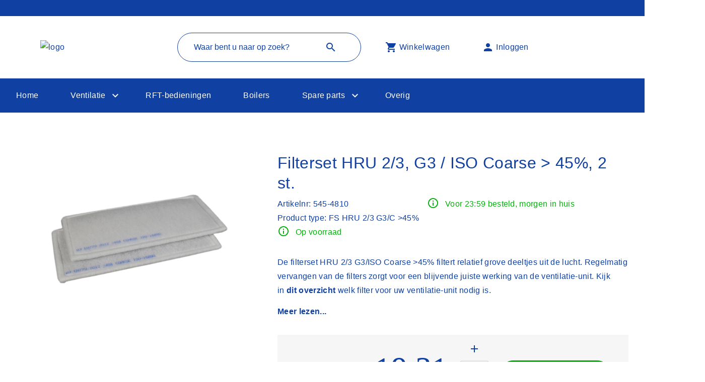

--- FILE ---
content_type: text/html;charset=utf-8
request_url: https://webshop.ithodaalderop.nl/nl-NL/p/545-4810
body_size: 27676
content:
<!DOCTYPE html> 


<html lang="nl" class="webshop" >
  <head>
    <meta charset="utf-8">
    <meta http-equiv="X-UA-Compatible" content="IE=edge">
    <meta name="viewport" content="width=device-width, initial-scale = 1.0, maximum-scale=1.0, user-scalable=no" />
    
    <meta name="description" content="">
    








  <link rel="canonical" href="https://webshop.ithodaalderop.nl/nl-NL/product/545-4810">



<script type="application/ld+json">{"@context":"https://schema.org/", "@type":"Product", "name":"Filterset HRU 2/3, G3 / ISO Coarse > 45%, 2 st.", "image":"https://ithodaalderop.compano.com/Data/Environments/000001/Attachment/Bijlage/A04_Ventilatie/A04_80_Accessoires/A04_80_07_Filtersets/A04_80_07_01_HRU/B01_01_PPI/545-4810%20FS%20HRU%202_3%20G3_C_1200px.jpg", "description":"De filterset HRU 2/3 G3/ISO Coarse &gt;45% filtert relatief grove deeltjes uit de lucht. Regelmatig vervangen van de filters zorgt voor een blijvende juiste werking van de ventilatie-unit. Kijk in&nbsp;<a href=\"https://ithodaalderop.compano.com/Data/Environments/000001/Attachment/Bijlage/A04_Ventilatie/A04_02_Gebalanceerd/A04_02_01_HRU/B01_04_PRT/01_WEB/Filternormering en filteroverzicht HRU_WEB.pdf\">dit overzicht</a> welk filter voor uw ventilatie-unit nodig is. <br /><br /><span style=\"font-size: 11pt; font-family: calibri, sans-serif;\"><span style=\"font-size: 10pt; font-family: arial;\">Dit artikel is verkrijgbaar in de Itho Daalderop </span><span style=\"font-size: 10pt; font-family: arial; color: #0563c1;\"><a href=\"https://webshop.ithodaalderop.nl/nl-NL/p/545-4810\"><span style=\"font-size: 10pt; font-family: arial; color: #0563c1;\">webshop</span></a></span></span>", "sku":"545-4810", "brand":{"@type":"Brand", "name":"Itho Daalderop"}, "offers":{"@type":"Offer", "url":"webshop.ithodaalderop.nl/nl-NL/product/545-4810", "priceCurrency":"EUR", "price":"22.17", "availability":"https://schema.org/InStock"}, "gtin13":"08712922958155"}</script>

    
    
    	<meta name="msvalidate.01" content="this_is_empty_on_a_sandbox">
        <!-- Google Tag Manager -->
       
           <script>(function (w, d, s, l, i) {
              w[l] = w[l] || []; w[l].push({
                'gtm.start':
                  new Date().getTime(), event: 'gtm.js'
              }); var f = d.getElementsByTagName(s)[0],
                j = d.createElement(s), dl = l != 'dataLayer' ? '&l=' + l : ''; j.async = true; j.src =
                  'https://www.googletagmanager.com/gtm.js?id=' + i + dl; f.parentNode.insertBefore(j, f);
            })(window, document, 'script', 'dataLayer', 'GTM-WNQ2J3S');
          </script>
    	
        <!-- End Google Tag Manager -->   
    
    
    
    <link rel="shortcut icon" href="//s3.eu-central-1.wasabisys.com/eu-central-1-8d6bac1c72cb450786e8d4254c52be68/assets/files/favicon.ico?_=e7563b57612006ea4e0aa399811cf1e5" type="image/x-icon" />
    
    
    <title>Itho Daalderop - Filterset HRU 2/3, G3 / ISO Coarse &gt; 45%, 2 st.</title>

    
    
    
    <script src="https://www.google.com/recaptcha/api.js?render=6Ld_66IaAAAAAPcZl_Ybk8npZo-aDzVswZ1WNwpm"></script>
    
	<!-- jQuery (necessary for Bootstrap's JavaScript plugins) -->
    <script crossorigin="anonymous" src="//polyfill.io/v3/polyfill.min.js?flags=gated%7Calways&features=default%2CArray.prototype.find%2CObject.assign%2CArray.prototype.findIndex%2CObject.values%2CArray.prototype.includes%2CArray.prototype.flat"></script>
    
    <script src="https://cdnjs.cloudflare.com/ajax/libs/jquery/3.6.1/jquery.min.js" integrity="sha512-aVKKRRi/Q/YV+4mjoKBsE4x3H+BkegoM/em46NNlCqNTmUYADjBbeNefNxYV7giUp0VxICtqdrbqU7iVaeZNXA==" crossorigin="anonymous" referrerpolicy="no-referrer"></script>
    
    <script src="//cdnjs.cloudflare.com/ajax/libs/slick-carousel/1.9.0/slick.min.js"></script>
    	
    
    <script src="https://cdnjs.cloudflare.com/ajax/libs/vue/2.7.14/vue.min.js" integrity="sha512-BAMfk70VjqBkBIyo9UTRLl3TBJ3M0c6uyy2VMUrq370bWs7kchLNN9j1WiJQus9JAJVqcriIUX859JOm12LWtw==" crossorigin="anonymous" referrerpolicy="no-referrer"></script>
    
    
    <script src="https://unpkg.com/vuejs-datepicker@1.6.2/dist/vuejs-datepicker.min.js"></script>	
     
    <script src="https://cdnjs.cloudflare.com/ajax/libs/moment.js/2.27.0/moment-with-locales.min.js" integrity="sha512-qSnlnyh7EcD3vTqRoSP4LYsy2yVuqqmnkM9tW4dWo6xvAoxuVXyM36qZK54fyCmHoY1iKi9FJAUZrlPqmGNXFw==" crossorigin="anonymous"></script>
    
    
    
    <script src="https://cdnjs.cloudflare.com/ajax/libs/axios/1.1.3/axios.min.js" integrity="sha512-0qU9M9jfqPw6FKkPafM3gy2CBAvUWnYVOfNPDYKVuRTel1PrciTj+a9P3loJB+j0QmN2Y0JYQmkBBS8W+mbezg==" crossorigin="anonymous" referrerpolicy="no-referrer"></script>
    
  
    
    <!-- Local language objects -->
    <script src="//s3.eu-central-1.wasabisys.com/eu-central-1-8d6bac1c72cb450786e8d4254c52be68/assets/ffa2dfe52b2e4c6a88e0a481715020c4.js?_=208925c60866d99e2de007611f8f860d"></script>
    
    <!-- Bootstrap -->
    
    <link rel="stylesheet" href="https://cdnjs.cloudflare.com/ajax/libs/bootstrap/4.6.2/css/bootstrap.min.css" integrity="sha512-rt/SrQ4UNIaGfDyEXZtNcyWvQeOq0QLygHluFQcSjaGB04IxWhal71tKuzP6K8eYXYB6vJV4pHkXcmFGGQ1/0w==" crossorigin="anonymous" referrerpolicy="no-referrer" />
    
    
    <!-- Fontawesome -->
    <link rel="stylesheet" href="//cdnjs.cloudflare.com/ajax/libs/font-awesome/5.4.1/css/all.min.css" integrity="sha384-5sAR7xN1Nv6T6+dT2mhtzEpVJvfS3NScPQTrOxhwjIuvcA67KV2R5Jz6kr4abQsz" crossorigin="anonymous" async>
    
    <!-- Slick.css and slick-theme.css -->
    <link rel="stylesheet" href="//cdnjs.cloudflare.com/ajax/libs/slick-carousel/1.9.0/slick.min.css" async/>
	<link rel="stylesheet" href="//cdnjs.cloudflare.com/ajax/libs/slick-carousel/1.9.0/slick-theme.min.css" async/>
    <!--    Material design icons      -->
<!--     <link href="https://fonts.googleapis.com/icon?family=Material+Icons" rel="stylesheet"> -->
    <link href="https://fonts.googleapis.com/css?family=Material+Icons|Material+Icons+Outlined|Material+Icons+Two+Tone|Material+Icons+Round|Material+Icons+Sharp" rel="stylesheet">
    
    <!--Styles-->
  	<link rel="stylesheet" href="//s3.eu-central-1.wasabisys.com/eu-central-1-8d6bac1c72cb450786e8d4254c52be68/assets/01d315f0ed854485980658922d86ca4a.css?_=092c64c4bcd4c2c42b32da3557b369bb" async>
    <link rel="stylesheet" href="//s3.eu-central-1.wasabisys.com/eu-central-1-8d6bac1c72cb450786e8d4254c52be68/assets/850f10db2c9c4015af6f319a052dcecd.css?_=594b81805a98b267e47c70a8fad30d9f" async>
    <link rel="stylesheet" href="//s3.eu-central-1.wasabisys.com/eu-central-1-8d6bac1c72cb450786e8d4254c52be68/assets/dc1e53b6cd094bea84f108dbf2986b00.css?_=077093214151186fdb95603d6854d3b5" async>
    <link rel="stylesheet" href="//s3.eu-central-1.wasabisys.com/eu-central-1-8d6bac1c72cb450786e8d4254c52be68/assets/b1147ffcc97a43338ab7e65ea82046a9.css?_=6248e1a0e260307b9a115bc5852b5838" async>
    <link rel="stylesheet" href="//s3.eu-central-1.wasabisys.com/eu-central-1-8d6bac1c72cb450786e8d4254c52be68/assets/ffd1a303004e452aaf2f1295a2ab0b13.css?_=a8d7e1c1be52768e97a275b8689d8617" async>
    <link rel="stylesheet" href="//s3.eu-central-1.wasabisys.com/eu-central-1-8d6bac1c72cb450786e8d4254c52be68/assets/6246923b34c542d888b19c65052e2419.css?_=7c7d5a1ea193680151e5b18489fe5e8e" async>
    <link rel="stylesheet" href="//s3.eu-central-1.wasabisys.com/eu-central-1-8d6bac1c72cb450786e8d4254c52be68/assets/2c658308b2bd46268c4bf22dee3cac9e.css?_=53f08702cb536781c3cc1e70cec20015" async> 
    <link rel="stylesheet" href="//s3.eu-central-1.wasabisys.com/eu-central-1-8d6bac1c72cb450786e8d4254c52be68/assets/96a9be9e23554b9a92dbafde014ffca9.css?_=ea8f6144657f2473406da8ab9b86b019" async>
    <link rel="stylesheet" href="//s3.eu-central-1.wasabisys.com/eu-central-1-8d6bac1c72cb450786e8d4254c52be68/assets/63250a61cd6240c0b3c583fe5a91d65f.css?_=f182d9dfc477b36fed9a07b72495ef2b" async> 
    
    <link rel="stylesheet" href="//s3.eu-central-1.wasabisys.com/eu-central-1-8d6bac1c72cb450786e8d4254c52be68/assets/3c5caf71cddd40ca80b5ce24f821c3ef.css?_=ef7c6fbf133124606d9bd3eb0f61f8bc" > 
    
	<!--   Webshop   -->
    <link rel="stylesheet" href="//s3.eu-central-1.wasabisys.com/eu-central-1-8d6bac1c72cb450786e8d4254c52be68/assets/5e2a2b23b28844cc90bf2671b3488cc9.css?_=63a81d7a437fe2ac53419ba0099a7338" >
    
    <!-- HTML5 shim and Respond.js for IE8 support of HTML5 elements and media queries -->
    <!-- WARNING: Respond.js doesn't work if you view the page via file:// -->
    <!--[if lt IE 9]>
      <script src="https://oss.maxcdn.com/html5shiv/3.7.2/html5shiv.min.js"></script>
      <script src="https://oss.maxcdn.com/respond/1.4.2/respond.min.js"></script>
    <![endif]-->
    
    <!--   Form wizard   -->
<!--     <link rel="stylesheet" href="https://unpkg.com/vue-form-wizard/dist/vue-form-wizard.min.css">
	<script src="https://unpkg.com/vue-form-wizard/dist/vue-form-wizard.js"></script> -->
    
  </head>
  <body class="consumer">
    
      <!-- Google Tag Manager (noscript) -->
      
        <noscript><iframe src="https://www.googletagmanager.com/ns.html?id=GTM-WNQ2J3S" height="0" width="0" style="display:none;visibility:hidden"></iframe></noscript>
      
      <!-- End Google Tag Manager (noscript) -->
    
    


<header>  
  <div class="header-wrapper">
    <div id="vue-top-search">
      <span v-if="fullscreen_loading">
        <!-- <div>
    <div class="loader event-loader" aria-busy="true">
    <div class="loader-img event-img">
    </div>
  </div>
</div> -->

<div class="loader2">
  <svg
    version="1.1"
    xmlns="http://www.w3.org/2000/svg"
    x="0px"
    y="0px"
    width="100%"
    height="39%"
    viewBox="0 0 27 10.463"
    xml:space="preserve"
    class="id-spinner--alt"
    style="enable-background: new 0 0 27 10.463;"
  >
    <path
      d="M22.429 6.716c0 0-1.644.696-4.539-.762l-5.785-2.78C9.147 1.647 7.465 2.36 7.465 2.36l-.002 0c0 0-2.789 1.34-2.887 1.385 0 0 1.683-.713 4.64.814l5.785 2.779c2.895 1.459 4.539.763 4.539.763L22.429 6.716z"
    ></path>
    <path
      d="M27 4.521c0 0-1.645.697-4.539-.762l-5.785-2.78c-2.958-1.527-4.641-.813-4.641-.813l-.002 0c0 0-2.789 1.339-2.887 1.384 0 0 1.683-.713 4.641.814l5.786 2.78c2.895 1.458 4.538.762 4.538.762L27 4.521z"
    ></path>
    <path
      d="M17.854 8.911c0 0-1.645.696-4.54-.763L7.529 5.369C4.571 3.843 2.889 4.556 2.889 4.556l-.001 0c0 0-2.789 1.339-2.888 1.384 0 0 1.682-.713 4.641.813l5.785 2.78c2.895 1.459 4.54.763 4.54.763L17.854 8.911z"
    ></path>
  </svg>
</div>
      </span>
      <!-- NOTIFICATIONS -->
      
      
      <nav class="header-tab-wrapper mw-wrapper " >
         
      </nav>
      <div class="header-main-wrapper">
        <div class="header-content-wrapper">
          <div class="header-logo-wrapper">
            <a href="#" class="header-menu-toggle">
              <span class="material-icons">menu</span>
            </a>
            <a href="/redirect/15/page/home">
              
                <img src="https://assets.bettyblocks.com/8d6bac1c72cb450786e8d4254c52be68_assets/files/itho-logo-2021.svg" alt="logo" class="brand-logo"> 
              
            </a>
            <a href="#" class="header-menu-close hidden">
              <span class="material-icons">close</span>
            </a>
            <a href="#" class="header-search-toggle">
              <span class="material-icons">search</span>
            </a>
          </div>
          
          <div class="header-search-wrapper">
             <form class="form-inline" :action="'/redirect/15/page/template.search_results?q='+ searchQuery" method="GET">
                  <label class="sr-only"></label>
                  <input class="form-control-lg form-control search-input bs-input" type="search" id="site-search" name="q" v-model="searchQuery" placeholder="Waar bent u naar op zoek?" aria-label="Zoeken">
                  <button class="" type="submit"><span class="material-icons">search</span></button>
            </form>
          </div>
          

          <nav class="header-segment-wrapper">            
            
              <ul>
                

                

                
                  
                   
                   <li class="position-relative ml-auto" data-toggle-menu-open="shopping_cart" >
                     <a href="#"><span class="material-icons">shopping_cart</span><span>Winkelwagen</span></a>
                     <div class="account-options-wrapper cart hidden" data-toggle-menu-target="shopping_cart" >
  <a class="header-menu-back hidden" href="#"><span class="material-icons">arrow_back</span></a>
  <span class="dropdown-submenu-title hidden">Winkelwagen</span>
  <div class="loader-wrapper secondary" v-if="shopping_cart_loading == true">
    <div class="loader" aria-busy="true">
  <div class="loader-img">
    <div></div>
  </div>
</div>
  </div>
  <div class="pop-up-wrapper position-relative" v-if="!user">
    
  </div>
  <div class="pop-up-wrapper position-relative" v-if="shopping_cart && !shopping_cart_loading && shopping_cart.shopping_cart_lines.length > 0">
    <table class="shopping-card-table">
      <tr v-for="shopping_cart_line in shopping_cart.shopping_cart_lines">
        <td class="item">[[shopping_cart_line.product]] ([[shopping_cart_line.amount]]x)</td>
        <td>
          
          	[[shopping_cart_line.total_price]]
          
        </td>
      </tr>
    </table>
    <div class="cart-total-wrapper">
      <table class="price-table">
        <tr>
          <td>Verzendkosten</td>
          <td>
            
              [[shopping_cart.shipping_cost]]
            
          </td>
        </tr>
        <tr>
          <td class="py-0">Totaal excl. BTW</td>
          <td class="py-0">[[shopping_cart.total_price_excl_vat]]</td>
        </tr>
        <tr>
          <td class="py-0">BTW</td>
          <td class="py-0">[[shopping_cart.total_vat]]</td>
        </tr>
        <tr>
          <td class="pt-0">Totaal incl. BTW</td>
          <td class="pt-0">[[shopping_cart.total_price]]</td>
        </tr>
      </table>
    </div>
    <div class="cart-button-wrapper">
        <div><a href="/nl-NL/account/winkelwagen" class="btn none">Wijzig bestelling</a></div>
        <div><a href="/nl-NL/account/bestellen" class="btn green">Bestellen</a></div>
    </div>
  </div>
<!-- end if -->
  <div class="pop-up-wrapper position-relative empty-shopping-cart" v-if="shopping_cart_loading == false && shopping_cart.shopping_cart_lines.length == 0">
   	Er zit niks in je winkelwagen
  </div>
</div>

                   </li>
                    <li class="ml-auto">
                      
                        <span  @click="toggleLoader(true)" >
                        <a href="/nl-NL/login?redirect_url=/nl-NL/account"><span class="material-icons">person</span><span>Inloggen</span></a>
                        </span>
                          
                    </li>
                   
                  
                
              </ul>
            
            
            <div class="header-language-segment" :class="language_size == 1 ? 'visibility' : ''" @click="hidden_language = !hidden_language" @focusout="handleFocusOutLanguage"  tabindex="1">
              <div class="active header-language-span-wrapper">
                <span class="header-language-span">
                  Nederlands
                </span>
                <span class="header-language-icon-span"><span :class="hidden_language ? '' : 'rotate'" class="material-icons">keyboard_arrow_down</span></span>
              </div>
              <div class="header-language-options" :class="hidden_language ? 'display' : ''">
                
                  
                      
              </div>                
            </div>
          </nav>
        </div>
      </div>
    </div>
      
    
    <div class="header-sub-wrapper">
        <script src="//s3.eu-central-1.wasabisys.com/eu-central-1-8d6bac1c72cb450786e8d4254c52be68/assets/ca74b7e6956849248edccf05d484bcf8.js?_=c070d6bb41549818297b07241da55a9c" async></script>
<nav id="app-routing">
	<ul class="header-sub-wrapper-parent">
        <!--Header_menu_SHOP-2024-08-27 13:25:46 +0200 -->
      
          
            
            
            
            
              
              
              <li class="nav-item  ">
                <a class="nav-link " target="_self" href="/nl-NL/webshop-homepage">Home</a>
                

                
              </li>
            
              
              
              <li class="nav-item dropdown ">
                <a class="nav-link dropdown-link" target="_self" href="https://webshop.ithodaalderop.nl/">Ventilatie</a>
                
                  <button type="button" class="btn dropdown-toggle" data-toggle="dropdown" aria-haspopup="true" aria-expanded="false">
                    <span class="sr-only">Toggle Dropdown</span>
                  </button>
                

                
                  <ul class="dropdown-menu">
                    <li class="menu-back"><a class="menu-back" href="#"><span class="material-icons">arrow_back</span></a></li>
                    
                    
                      
                        <li class="dropdown-submenu ">
                        <span class="dropdown-submenu-title">Ventilatie</span>
                        
                        
                         <a tabindex="-1" class="dropdown-item " href="/nl-NL/keuzewijzer-ventilatiefilter" target="_self">Keuzewijzer ventilatiefilter </a>
                          

                          
                          
                          
                          

                          
                          
                            
                          
                      
                        </li>
                      
                    
                      
                        <li class="dropdown-submenu ">
                        
                        
                        
                         <a tabindex="-1" class="dropdown-item " href="https://webshop.ithodaalderop.nl/nl-NL/pg/A04_80_07_01" target="_self">Alle ventilatiefilters</a>
                          

                          
                          
                          
                          

                          
                          
                            
                          
                      
                        </li>
                      
                    
                      
                        <li class="dropdown-submenu ">
                        
                        
                        
                         <a tabindex="-1" class="dropdown-item " href="/1plus1-filteractie" target="_self">1+1 filteractie</a>
                          

                          
                          
                          
                          

                          
                          
                            
                          
                      
                        </li>
                      
                    
                  </ul>
                
              </li>
            
              
              
              <li class="nav-item  ">
                <a class="nav-link " target="_self" href="/nl-NL/productoverzicht/a04_80_01_01">RFT-bedieningen</a>
                

                
              </li>
            
              
              
              <li class="nav-item  ">
                <a class="nav-link " target="_self" href="/nl-NL/productoverzicht/a05_80_01_01">Boilers</a>
                

                
              </li>
            
              
              
              <li class="nav-item dropdown ">
                <a class="nav-link dropdown-link" target="_self" href="">Spare parts</a>
                
                  <button type="button" class="btn dropdown-toggle" data-toggle="dropdown" aria-haspopup="true" aria-expanded="false">
                    <span class="sr-only">Toggle Dropdown</span>
                  </button>
                

                
                  <ul class="dropdown-menu">
                    <li class="menu-back"><a class="menu-back" href="#"><span class="material-icons">arrow_back</span></a></li>
                    
                    
                      
                        <li class="dropdown-submenu ">
                        <span class="dropdown-submenu-title">Spare parts</span>
                        
                        
                         <a tabindex="-1" class="dropdown-item " href="/nl-NL/productoverzicht/a02_90_02_01" target="_self">Lucht/water warmtepomp </a>
                          

                          
                          
                          
                          

                          
                          
                            
                          
                      
                        </li>
                      
                    
                      
                        <li class="dropdown-submenu ">
                        
                        
                        
                         <a tabindex="-1" class="dropdown-item " href="/nl-NL/productoverzicht/a02_90_01_01" target="_self">Water/water warmtepomp </a>
                          

                          
                          
                          
                          

                          
                          
                            
                          
                      
                        </li>
                      
                    
                      
                        <li class="dropdown-submenu dropdown">
                        
                        
                        
                         <a tabindex="-1" class="dropdown-item dropdown-link" href="/nl-NL/productoverzicht/a01_90_01_01" target="_self">CV-ketel </a>
                          
                            <button type="button" class="btn dropdown-toggle" data-toggle="dropdown" aria-haspopup="true" aria-expanded="false">
                              <span class="sr-only">Toggle Dropdown</span>
                            </button>
                          

                          
                          
                          
                          

                          
                          
                            
                              <ul class="dropdown-menu">
                                <li class="menu-back"><a class="menu-back" href="#"><span class="material-icons">arrow_back</span></a></li>
                                <li aria-hidden="true"><span class="dropdown-submenu-title">CV-ketel </span></li>
                                
                                
                                  
                                    <li>
                                      <a tabindex="-1" class="dropdown-item" href="/nl-NL/productoverzicht/a01_90_01_03" target="_self">Kli-Max spare parts</a>
                                    </li>
                                  
                                
                                  
                                    <li>
                                      <a tabindex="-1" class="dropdown-item" href="/nl-NL/productoverzicht/a01_90_01_04" target="_self">Combipact spare parts</a>
                                    </li>
                                  
                                
                                  
                                    <li>
                                      <a tabindex="-1" class="dropdown-item" href="/nl-NL/productoverzicht/a01_90_02_01" target="_self">Combifort / Comfort Classic spare parts</a>
                                    </li>
                                  
                                
                                  
                                    <li>
                                      <a tabindex="-1" class="dropdown-item" href="/nl-NL/productoverzicht/a01_90_01_02" target="_self">Aqua-max / EcoKing spare parts</a>
                                    </li>
                                  
                                
                                  
                                    <li>
                                      <a tabindex="-1" class="dropdown-item" href="/nl-NL/productoverzicht/a01_90_01_01" target="_self">Base Cube (Duo) spare parts</a>
                                    </li>
                                  
                                
                              </ul>
                            
                          
                      
                        </li>
                      
                    
                  </ul>
                
              </li>
            
              
              
              <li class="nav-item  ">
                <a class="nav-link " target="_self" href="/nl-NL/overige-filters">Overig</a>
                

                
              </li>
            
          
      </ul>
</nav>
    </div>
  </div>
  <script type="text/javascript" >
    var app2 = new Vue({
        el: '#vue-top-search',
    delimiters: ['[[', ']]'],
    data: {
        webPage: {"id":36576,"page_template":{"id":8,"name":"Product"},"meta_schema_json":"{\"@context\":\"https://schema.org/\", \"@type\":\"Product\", \"name\":\"Filterset HRU 2/3, G3 / ISO Coarse > 45%, 2 st.\", \"image\":\"https://ithodaalderop.compano.com/Data/Environments/000001/Attachment/Bijlage/A04_Ventilatie/A04_80_Accessoires/A04_80_07_Filtersets/A04_80_07_01_HRU/B01_01_PPI/545-4810%20FS%20HRU%202_3%20G3_C_1200px.jpg\", \"description\":\"De filterset HRU 2/3 G3/ISO Coarse &gt;45% filtert relatief grove deeltjes uit de lucht. Regelmatig vervangen van de filters zorgt voor een blijvende juiste werking van de ventilatie-unit. Kijk in&nbsp;<a href=\\\"https://ithodaalderop.compano.com/Data/Environments/000001/Attachment/Bijlage/A04_Ventilatie/A04_02_Gebalanceerd/A04_02_01_HRU/B01_04_PRT/01_WEB/Filternormering en filteroverzicht HRU_WEB.pdf\\\">dit overzicht</a> welk filter voor uw ventilatie-unit nodig is. <br /><br /><span style=\\\"font-size: 11pt; font-family: calibri, sans-serif;\\\"><span style=\\\"font-size: 10pt; font-family: arial;\\\">Dit artikel is verkrijgbaar in de Itho Daalderop </span><span style=\\\"font-size: 10pt; font-family: arial; color: #0563c1;\\\"><a href=\\\"https://webshop.ithodaalderop.nl/nl-NL/p/545-4810\\\"><span style=\\\"font-size: 10pt; font-family: arial; color: #0563c1;\\\">webshop</span></a></span></span>\", \"sku\":\"545-4810\", \"brand\":{\"@type\":\"Brand\", \"name\":\"Itho Daalderop\"}, \"offers\":{\"@type\":\"Offer\", \"url\":\"webshop.ithodaalderop.nl/nl-NL/product/545-4810\", \"priceCurrency\":\"EUR\", \"price\":\"22.17\", \"availability\":\"https://schema.org/InStock\"}, \"gtin13\":\"08712922958155\"}","compano_code":"545-4810","product_status":null,"flagged":true,"nofollow_meta_tag":false,"is_active":true,"noindex_meta_tag":false,"placeholder_contents":[{"id":6842973,"title":null},{"id":6842981,"title":null},{"id":6842994,"title":null},{"id":6843003,"title":null},{"id":6843016,"title":null},{"id":6843029,"title":null},{"id":6843031,"title":null},{"id":6843036,"title":null},{"id":8389259,"title":null},{"id":8460906,"title":null},{"id":18264443,"title":null}],"page_cache_key":"Page-36576-content-1768392948","temp_new_design_status":"V1","temp_new_design_identifier":null,"iso_code":"nl-NL","unique_page_identifier":null,"publication_end_date":null,"requires_authentication":false,"news_article":null,"canonical_url":null,"ricambio_url":"","publication_start_date":null,"external_redirect_page_url":null,"front_end_url":null,"flagged_reason":"Geen bestaand artikel gekoppeld","updated_at":"2026-01-14T13:15:48+01:00","show_webshop_consumer":true,"title":"Filterset HRU 2/3, G3 / ISO Coarse > 45%, 2 st.","site":{"id":15,"title":"Webshop (nl-NL)"},"event_data":null,"created_at":"2021-12-23T02:16:09+01:00","survey_redirect_page":null,"meta_title":null,"active_master_page":null,"pagename":"545-4810","master_page":null,"short_description":"De filterset HRU 2/3 G3/ISO Coarse &gt;45% filtert relatief grove deeltjes uit de lucht. Regelmatig vervangen van de filters zorgt voor een blijvende juiste werking van de ventilatie-unit. Kijk in&nbsp;<a href=\"https://ithodaalderop.compano.com/Data/Environments/000001/Attachment/Bijlage/A04_Ventilatie/A04_02_Gebalanceerd/A04_02_01_HRU/B01_04_PRT/01_WEB/Filternormering en filteroverzicht HRU_WEB.pdf\">dit overzicht</a> welk filter voor uw ventilatie-unit nodig is. <br /><br /><span style=\"font-size: 11pt; font-family: calibri, sans-serif;\"><span style=\"font-size: 10pt; font-family: arial;\">Dit artikel is verkrijgbaar in de Itho Daalderop </span><span style=\"font-size: 10pt; font-family: arial; color: #0563c1;\"><a href=\"https://webshop.ithodaalderop.nl/nl-NL/p/545-4810\"><span style=\"font-size: 10pt; font-family: arial; color: #0563c1;\">webshop</span></a></span></span>","has_social_media":false,"overrule_url":false,"keywords":[],"long_description":"Filterset HRU 2/3, G3 / ISO Coarse > 45%, 2 stuks","show_webshop_professional":true,"relative_url":"/nl-NL/product/545-4810","meta_description":null,"serves_as_page_template":null,"redirect_page":null,"project":null},
    language_code: "nl-NL",
    language: {"id":1,"display_name":"Nederlands","created_at":"2020-07-15T08:48:07+02:00","iso_code_short":"nl","iso_code":"nl-NL","code":"nl-NL","description":"Nederlands","updated_at":"2023-10-19T16:31:07+02:00"},
    searchQuery: null,
    searchSuggestions : [],
    site: {"id":15,"url_name":"/","business":{"id":4,"name":"Itho Daalderop Webshop Nederland"},"created_at":"2021-11-24T08:46:11+01:00","type_of_site":{"id":8,"code":"SHOP"},"language":{"id":1,"iso_code":"nl-NL"},"updated_at":"2021-11-24T08:46:11+01:00","title":"Webshop (nl-NL)","site_type":"Consument"},
    notifications: [],
    hidden: true,
    hidden_language: true,
    hidden_account: true,
    hidden_shopping_cart: true,
    show_shopping_cart: null,
    hostname: {"id":21,"created_at":"2022-01-10T08:14:45+01:00","business":{"id":4,"name":"Itho Daalderop Webshop Nederland"},"default":true,"buckaroo_website_key":"nOKSRo3nE3","url":"webshop.ithodaalderop.nl","updated_at":"2022-07-15T12:39:39+02:00"},
    business: {"id":4,"logo_footer":null,"token_secret":"ae489c98-852b-4e32-e4ea-81c5fa7d84cd","default_hostname":{"id":21,"url":"webshop.ithodaalderop.nl"},"data_area":{"id":1,"name":"IDNL"},"linked_business":{"id":1,"name":"Itho Daalderop Nederland"},"default_language":{"id":1,"iso_code":"nl-NL"},"languages":[{"id":1,"iso_code":"nl-NL"}],"title_prefix":null,"name":"Itho Daalderop Webshop Nederland","service_parts_available":false,"bing_autosuggest_key":"f10a119d-1f8d-4d6f-81ce-1e8e72a7f611","default_company":{"id":38765,"company_name":"CFL (Climate for life)"},"class_name":"webshop","serviceapp_available":false,"google_tag_manager_key":"GTM-WNQ2J3S","application_identifier":"cf097f65-16a3-4676-b64c-5f319f959c52","created_at":"2021-11-24T08:44:15+01:00","ricambio_available":false,"sync_product_pages":"Webshop","favicon":null,"logo":null,"product_type_available":false,"updated_at":"2023-04-19T11:27:28+02:00"},
    application_id: "cf097f65-16a3-4676-b64c-5f319f959c52",
    language_size: 1,
    tussenlaagUrl: "https://itho-tussenlaag.bettywebblocks.com/api/",
    user: null,
    shopping_cart: null,
    shopping_cart_loading: true,
    fullscreen_loading: false,
    loading: {
        searchSuggestions: true            
    },
    errors: {
        api: {
        searchSuggestions: false                
      },
    other: false
    }
  },
    mounted(){ 
    const pathname = window.location.pathname;
    let last = pathname.substring (pathname.lastIndexOf("/"));
  	// if (this.user && !this.shopping_cart && last != '/winkelwagen' && last != '/overzicht' && this.business.class_name == 'webshop') {
     // if (last != '/winkelwagen' && last != '/overzicht' && last != '/status' && this.business.class_name == 'webshop') {
    if (this.business.class_name == 'webshop') {
        this.getShoppingCart();
    }
  },
    methods: {
        toggleLoader(x){
        this.fullscreen_loading = x
    },
    updateSearchTermBySuggestion: function(value) {
        app2.searchQuery = value;          
    },
    redirectTo(id){
        window.location.href = '/redirect/' + id + '/page/home';
    },
    redirectToLanguage(site_id, language_code){
        window.location.href = '/redirect/' + site_id + '/' + language_code + '/language';
    },
    handleFocusOut(){
        this.hidden = true;
    },
    handleFocusOutLanguage(){
        this.hidden_language = true;
    },
    handleFocusOutAccount(){
        this.hidden_account = true;
    },
    handleFocusOutShoppingCart(){
        this.hidden_shopping_cart = true;
    },
    hidePopup(){
        this.hidden_shopping_cart = true;
    },
    logoutUser(){
        sessionStorage.clear();
    },
    getShoppingCart() {
        let app2 = this;
    var assembledUrl = this.tussenlaagUrl + "webshop/account/shopping-cart?language_code="+ app2.language.iso_code;
    const unique_key = window.localStorage.getItem('shopping_cart_unique_key');

    const headers = {
        "api-key": this.public_api_key,
    "state": this.user ? this.user.latest_state : null,
    "application-id": this.application_id,
    "shopping-cart-unique-key": unique_key != null ? unique_key : ""
      };

    axios.get(
    assembledUrl,
    {headers}
    )
    .then(function (response) {
        app2.shopping_cart = response.data.shopping_cart;
    if(this.user == null || this.user == undefined) {
        window.localStorage.setItem('shopping_cart_unique_key', response.data.shopping_cart.unique_key);
        }
    app2.shopping_cart_loading = false;
    const pathname = window.location.pathname;

    if (
    pathname.includes('bestellen')
    ) {
        dataLayer.push({
            'event': 'checkoutInitiated',
            'products': response.data.shopping_cart.shopping_cart_lines.map(line => ({ name: line.product, amount: line.amount })),
            'total_price': response.data.shopping_cart.total_price,
            'shipping_cost': response.data.shopping_cart.shipping_cost
        });
      };     
      })
    .catch(function (error) {
        if(this.user){
          var path = window.location.pathname;
    let url = '/sso/initiate/' + app2.language.iso_code + '?redirect=' + path;
    window.location.href = url;
    return;
        }
    app2.shopping_cart_loading = false;
      })
    }
  }
});

    var appAutosuggestKey = new Vue({
        data: {
        key: "2e894ed94c564298a6a2816ad9ff51a4",
    bing_config: "f10a119d-1f8d-4d6f-81ce-1e8e72a7f611"
  }
});
</script>
</header>
<script src="//s3.eu-central-1.wasabisys.com/eu-central-1-8d6bac1c72cb450786e8d4254c52be68/assets/bd991981c0ff4ab48c9ae5b58f5b5fb7.js?_=9aa5709daf2f82157b6baa16e5a2d497" async></script>

    <main>
      

<div id="vue-webshop-product-detail">
  <span v-if="fullscreen_loading">
  	<!-- <div>
    <div class="loader event-loader" aria-busy="true">
    <div class="loader-img event-img">
    </div>
  </div>
</div> -->

<div class="loader2">
  <svg
    version="1.1"
    xmlns="http://www.w3.org/2000/svg"
    x="0px"
    y="0px"
    width="100%"
    height="39%"
    viewBox="0 0 27 10.463"
    xml:space="preserve"
    class="id-spinner--alt"
    style="enable-background: new 0 0 27 10.463;"
  >
    <path
      d="M22.429 6.716c0 0-1.644.696-4.539-.762l-5.785-2.78C9.147 1.647 7.465 2.36 7.465 2.36l-.002 0c0 0-2.789 1.34-2.887 1.385 0 0 1.683-.713 4.64.814l5.785 2.779c2.895 1.459 4.539.763 4.539.763L22.429 6.716z"
    ></path>
    <path
      d="M27 4.521c0 0-1.645.697-4.539-.762l-5.785-2.78c-2.958-1.527-4.641-.813-4.641-.813l-.002 0c0 0-2.789 1.339-2.887 1.384 0 0 1.683-.713 4.641.814l5.786 2.78c2.895 1.458 4.538.762 4.538.762L27 4.521z"
    ></path>
    <path
      d="M17.854 8.911c0 0-1.645.696-4.54-.763L7.529 5.369C4.571 3.843 2.889 4.556 2.889 4.556l-.001 0c0 0-2.789 1.339-2.888 1.384 0 0 1.682-.713 4.641.813l5.785 2.78c2.895 1.459 4.54.763 4.54.763L17.854 8.911z"
    ></path>
  </svg>
</div>
  </span>
   <div class="custom-overlay"  v-bind:style="{ display: display}" v-if="show_custom_modal">
      <div class="custom-modal">
        <div class="custom-header">
          <div class="alert alert-success" role="alert">
            Het artikel is toegevoegd aan je winkelwagen
          </div>          
        </div>
        <div class="custom-footer">
          	<a href="/nl-NL/account/winkelwagen"  class="btn secondary" @click="show_custom_modal = false; display = 'none !important'"> 
              Bestellen
            </a>
            <button class="btn outline" @click="show_custom_modal = false; display = 'none !important'"> 
              Verder met winkelen
            </button>
        </div>
      </div>
    </div>
 <section>
    <div class="mw-wrapper section-productheader">
      <div class="row">  
        <div class="col-12 col-md-5">
           
        
          
            
            <span v-if="productData?.price?.discount != '0%' && show_price && productData?.price?.showBanner" class="discount-img">Korting</span>
              <!-- Has to be 2 for-loops as the 2nd for-loop is being used as navigation for the first loop -->


<div class="mb-4">
  <div class="image-overlay-wrapper">
    <template v-if="productData.product != null && productData.product.status != null">  
  <div :class="[productData.product.status.show_overlay ? 'product-not-available' : 'product-available', 'image-overlay']">
    <div v-if="productData.product.status.show_overlay" class="unavailable">
      <span v-if="productData.product.status.compano_value == 'Valid'">Leverbaar</span>
      <span v-if="productData.product.status.compano_value == 'RunOut'">Binnenkort niet meer leverbaar</span>
      <span v-if="productData.product.status.compano_value == 'RunIn'">Binnenkort leverbaar</span>
      <span v-if="productData.product.status.compano_value == 'Deleted'">Niet meer leverbaar</span>
      <span v-if="productData.product.status.compano_value == 'EndOfLife'">Niet meer leverbaar</span>
    </div>

    <div class="headline"></div>
    
    <div class="types" v-if="productData.product.product_details.energy_labels != null && productData.product.product_details.energy_labels.length > 0">
      <div class="energy-labels-wrapper">
        <template v-for="object in productData.product.product_details.energy_labels">
          <template v-for="(value, key) in object">
            <template v-if="key != 'size'">
              <span :class="'type-' + value + ' ' + key" :title="key">[[value]]</span>
              <template v-if="object.size != ''">
                <p class="energy-label-size">[[object.size]]</p>
              </template>
            </template>
          </template>
        </template>    
      </div>
    </div>

    <div class="promotion" v-if="productData.product.subsidy_text">
      <template v-if="Object.keys(productData.product.subsidy_text).length > 0">
        <span class="type-a">[[productData.product.subsidy_text]]</span>
      </template>
    </div>
  </div>
</template>
    <div class="slider-for preview-slide">
      
        
        

        <div>
          <div class="loader-wrapper secondary" v-if="productData.product == null">
            <div class="loader" aria-busy="true">
  <div class="loader-img">
    <div></div>
  </div>
</div>
          </div>

          <template v-else>
            
              
              	
              	
                  <img src="https://ithodaalderop.compano.com/Data/Environments/000001/Attachment/Bijlage/A04_Ventilatie/A04_80_Accessoires/A04_80_07_Filtersets/A04_80_07_01_HRU/B01_01_PPI/545-4810%20FS%20HRU%202_3%20G3_C_1200px.jpg" alt="" class="product-detail-image" />
              	
              
            
          </template>
        </div>
      
    </div>
  </div>

  
</div>
              
        </div>

        <div class="col-12 col-md-7">  
          <!--   product detail info   -->
          <div class="product-detail-info">
			<!--  product title   -->
            <div class="product-title">
              <h2>Filterset HRU 2/3, G3 / ISO Coarse &gt; 45%, 2 st.</h2>
<!--               <h3>Subtitel product</h3> -->
              <div class="product-stock-info">
                <span>
                    <p>Artikelnr: 545-4810</p>
                    <p v-if="products">Product type: [[productData.product.product_type]]</p>
                </span>
                <p v-if="products && productData.product.delivery_time" class="color-green"><span class="material-icons-outlined">info</span> <span>[[productData.product.delivery_time]]</span></p>
                <p v-if="products && productData.product.extra_information" class="color-orange"><span class="material-icons-outlined">warning</span> <span>[[productData.product.extra_information]]</span></p>
                <p v-else class="color-green"><span class="material-icons-outlined">info</span> <span>Op voorraad</span></p>

              </div>
            </div>
			<!--   product buttons    -->
<!--             <div class="product-buttons">
              <a href="#" class="btn primary outlined-square">Reserveonderdeel <span class="material-icons-outlined">info</span></a>
              <a href="#" class="btn primary outlined-square">Installatieservice <span class="material-icons-outlined">info</span></a>
              <a href="#" class="btn primary outlined-square">Abonnement <span class="material-icons-outlined">info</span></a>
            </div> -->
            <span v-if="products">
               <div class="read-less-more">
                 <p>De filterset HRU 2/3 G3/ISO Coarse &gt;45% filtert relatief grove deeltjes uit de lucht. Regelmatig vervangen van de filters zorgt voor een blijvende juiste werking van de ventilatie-unit. Kijk in&nbsp;<a href="https://ithodaalderop.compano.com/Data/Environments/000001/Attachment/Bijlage/A04_Ventilatie/A04_02_Gebalanceerd/A04_02_01_HRU/B01_04_PRT/01_WEB/Filternormering en filteroverzicht HRU_WEB.pdf">dit overzicht</a> welk filter voor uw ventilatie-unit nodig is. <br /><br /><span style="font-size: 11pt; font-family: calibri, sans-serif;"><span style="font-size: 10pt; font-family: arial;">Dit artikel is verkrijgbaar in de Itho Daalderop </span><span style="font-size: 10pt; font-family: arial; color: #0563c1;"><a href="https://webshop.ithodaalderop.nl/nl-NL/p/545-4810"><span style="font-size: 10pt; font-family: arial; color: #0563c1;">webshop</span></a></span></span></p>
<!--                 <p>[[productData.product.description]]</p> -->
              </div>
              <a class="toggle-less-more" data-alt-text="Minder lezen..." href="#">
                <span>
                  Meer lezen...
                </span>
              </a>
            </span>
            <span v-else>
            	<div class="loader" aria-busy="true">
  <div class="loader-img">
    <div></div>
  </div>
</div>
            </span>
          </div>
          
          <!--   product extra detail info   -->
<!--           <div class="product-extra-detail-info">
            <div class="product-extra-detail-item">
            	<span class="material-icons-outlined">whatshot</span><span>Summerdeal!</span>
            </div>
            <div class="product-extra-detail-item">
            	<span class="material-icons-outlined">done_outline</span><span>Extra korting bij <br/> minimaal 6 producten</span>
            </div>
            <div class="product-extra-detail-item">
            	<span class="material-icons-outlined">local_shipping</span><span>Verzendkosten circa 25,-</span>
            </div>
          </div> -->
          
          <!--   product price info   -->
          <div class="product-price-info">
            <div class="discount" v-if="show_price">
              
              <div class="wrapper" :class="productData.price.discount == '0%' ? 'visibility-hidden' : ''">
                <span class="old-price" v-if="user != null && user.type_user == 'Professional' && selected == 'excl'">[[formatPrice(productData.price.grossPrice)]]</span>
                <span class="old-price" v-else>[[formatPrice(productData.price.grossPriceInclVat)]]</span>
                <span class="discount-percent" :class="productData.price.conditionGroupCode ? '' : 'red'">-[[productData.price.discount]]</span>
                <span class="info-wrapper info-tooltip">
                  <span data-tooltip class="material-icons-outlined">info</span>
                  <span class="tooltip-wrapper" >
                    <div class="tooltip-content">
                      <span>Brutoprijs: <span class="primary-blue">€[[showGrossPrice()]]</span></span>
                      <span>Korting: <span class="primary-blue">€[[calculateDiscount()]]</span></span>
                      <span>Nettoprijs: <span class="primary-blue">€[[showNetPrice()]]</span></span>
                    </div>
                  </span>
                </span>
              </div>
            </div>
            <div class="price-amount" v-if="show_price">
              <div class="price">
                <span v-if="user == null || user.type_user == 'Consument'">[[formatPrice(productData.price.netPriceInclVat)]]</span>
                <span v-if="user != null && user.type_user == 'Professional' && selected == 'excl'">[[formatPrice(productData.price.netPrice)]]</span>
                <span v-if="user != null && user.type_user == 'Professional' && selected == 'incl'">[[formatPrice(productData.price.netPriceInclVat)]]</span>
              </div>
              <div class="amount">
              	<span class="material-icons" @click="changeAmount('add')">add</span>
                <span class="input"><input type="text" v-model="amount"></span>
                <span class="material-icons-outlined" @click="changeAmount('remove')" :class="amount == 0 ? 'disabled' : ''">remove</span>
              </div>
            </div>
            <h4 v-if="!show_price && products" class="mr-5">Actuele prijs berekenen...</h4>
            <div class="add-to-cart" v-if="show_price">
<!--               <a v-if="(user == null)"  href="/nl-NL/login?redirect_url=/nl-NL/p/545-4810"  class="btn outline"> 
                Login om te bestellen
              </a> -->
              <button v-if="show_price && products"class="btn primary cart" :disabled="(addingProductToShoppingCart == true)" :class="(addingProductToShoppingCart == true) ? 'disabled' : ''" @click="addToShoppingCart()">
                <span class="material-icons-outlined">add_circle</span>
              	In winkelwagen
              </button>
            </div>
          </div>
          <!--   product delivery info   -->
          <div class="product-delivery-info">
              <div class="product-delivery-item">
                  <span class="material-icons-outlined">local_shipping</span><span>Gratis verzenden <br /> vanaf 50 euro</span>
              </div>
              <div class="product-delivery-item">
                  <span class="material-icons-outlined">fast_forward</span><span>14 dagen bedenktijd <br /> Gratis retour sturen*</span>
              </div>
              <div class="product-delivery-item">
                  <span class="material-icons-outlined">insert_emoticon</span><span>Heeft u vragen? <br /> Neem gerust contact met ons op!</span>
              </div>

          </div>
        <!-- end col-12 -->
        </div>
      </div>
    </div>
  </section>

  <!-- START Mobile -->
  <div v-if="isMobile()">
    <section class="section-id">
      <div class="container">
        <div class="row">
          <div class="accordion w-100" id="producttab">
            <div class="card">
              <div class="card-header" id="eigenschappen-heading">
                <h5 class="mb-0">
                  <button class="btn btn-link" type="button" data-toggle="collapse" data-target="#properties" aria-expanded="true" aria-controls="properties">
                    Producteigenschappen
                  </button>
                </h5>
              </div>

              <div id="eigenschappen" class="collapse show" aria-labelledby="properties-heading" data-parent-deprecated="#producttab">
                <div class="card-body">
                  <div class="container">
  <div v-if="loading.tabs.properties">
    <div class="loader" aria-busy="true">
  <div class="loader-img">
    <div></div>
  </div>
</div>
  </div>

  <div v-else>    
    <div v-if="productData.product">
      <div id="more-data" :class="[{'properties-unset': productData.tabs.properties != null && productData.tabs.properties.length < 12}, 'row mt-4 properties']">
        <div class="col-12 col-md-6">
          <div class="list-group">
            <table class="table table-striped">
              <tbody>
                <tr v-if="productData.product.code != null">
                  <td>Productnummer</td>
                  <td>[[productData.product.code]]</td>
                </tr>
                <tr v-if="productData.product.gtin != null">
                  <td>EAN-nummer</td>
                  <td>[[productData.product.gtin]]</td>
                </tr>
                <tr v-if="productData.product.product_series != null && productData.product.product_series != ''">
                  <td>Product serie</td>
                  <td>[[productData.product.product_series]]</td>
                </tr>
                <tr v-if="productData.product.product_type != null && productData.product.product_type != ''">
                  <td>Product type</td>
                  <td>[[productData.product.product_type]]</td>
                </tr>              
                <tr v-if="productData.tabs.properties != null && productData.tabs.properties.length != 0" v-for="(prop, index) in productData.tabs.properties.slice(0,(productData.tabs.properties.length / 2))">
                  <td class="border-0">[[prop.key]]</td>
                  <td class="border-0">[[prop.value]]</td>
                </tr>  
              </tbody>
            </table>
          </div>
        </div>

        <div class="col-12 col-md-6">
          <div class="list-group">
            <table class="table table-striped">
              <tbody>
                <tr v-for="(prop, index) in productData.tabs.properties.slice((productData.tabs.properties.length / 2),productData.tabs.properties.length)">
                  <td class="border-0">[[prop.key]]</td>
                  <td class="border-0">[[prop.value]]</td>
                </tr>
                
                <tr v-if="tapwaterAsFeature != null && tapwaterAsFeature.size != ''">
                  <td>Tapwaterprofiel</td>
                  <td>[[tapwaterAsFeature.size]]</td>
                </tr>
                
                <tr v-if="productData.product.gross_weight != null && productData.product.gross_weight != ''">
                  <td>Bruto gewicht</td>
                  <td>[[productData.product.gross_weight]]</td>
                </tr>  
              </tbody>
            </table>
          </div>
        </div>
      </div>
      
      <div class="row" v-on:click="toggleMoreData()" v-if="productData.tabs.properties.length > 12">
        <div class="text-center show-more-data col-12">
          <i class="fas fa-lg fa-angle-double-down"></i>
          <p class="show-data-text">Bekijk meer specificaties</p>
          <p class="hide-data-text">Bekijk minder specificaties</p>
        </div>
      </div>
    </div>
    
    <div v-else>
      <p class="no-data">Geen productspecificaties beschikbaar.</p>
    </div>
  </div>
  
  <div v-if="errors.api.tabs.properties">
    Er is fout gegaan bij het ophalen van de product gegevens. Ververs de pagina. Blijft deze fout zich voordoen? Neem dan contact op met de helpdesk.
  </div>
</div>  

                </div>
              </div>
            </div>

            <div class="card">
              <div class="card-header" id="downloads-heading">
                <h5 class="mb-0">
                  <button onclick="getProductTab('downloads');" class="btn btn-link collapsed" type="button" data-toggle="collapse" data-target="#downloads" aria-expanded="false" aria-controls="downloads">
                    Documentatie en downloads
                  </button>
                </h5>
              </div>

              <div id="downloads"
                class="collapse" aria-labelledby="downloads-heading"
                data-parent-deprecated="#producttab">
                <div class="card-body">
                  <!-- this currently creates an error while rendering the component, placed in the main component for now... -->


<div class="container documents-and-downloads">
  <div v-if="loading.tabs.downloads">
    <div class="loader" aria-busy="true">
  <div class="loader-img">
    <div></div>
  </div>
</div>
  </div>

  <div v-if="errors.api.tabs.downloads">
    <p class="no-data">
      Er is fout gegaan bij het ophalen van de product gegevens. Ververs de pagina. Blijft deze fout zich voordoen? Neem dan contact op met de helpdesk.
    </p>
  </div>

  <div v-if="!loading.tabs.downloads && productData.tabs.downloads != null">
    <div v-if="downloadsTabIsAllEmpty">
      <p class="no-data">
        Geen product documentatie of downloads beschikbaar.
      </p>
    </div>
    
    <template v-for="(file, downloadType) in productData.tabs.downloads" v-if="productData.tabs.downloads && Object(file).length > 0">
  	  <!-- TITLE -->
      <div class="row product-tabgroup" :data-title="downloadType">
        <div class="col-12">
          <div class="accordion" id="producttab">
              <h5 class="collapsed m-0" data-toggle="collapse" :data-target="'#' + downloadType" aria-expanded="true" :aria-controls="downloadType">
                <template v-if="downloadType === 'brochures'">
                  Brochures
                </template>
                
                <template v-if="downloadType === 'residentsInformation'">
                  Bewoners informatie
                </template>           
                
                <template v-else-if="downloadType === 'energyLabels'">
                  Energielabel
                </template>

                <template v-else-if="downloadType === 'images'">
                  Drukwerk afbeeldingen
                </template>

                <template v-else-if="downloadType === 'manuals'">
                  Handleidingen en technische documenten
                </template>

                <template v-else-if="downloadType === 'videos'">
                  Video&#39;s
                </template>

                <template v-else-if="downloadType === 'officialDocuments'">
                  Certificaten en verklaringen
                </template>

                <template v-else-if="downloadType === 'specificationDrawings'">
                  Bestek en tekeningen
                </template>
                
                <template v-else-if="downloadType === 'other'">
                  Overig
                </template>
                ([[Object(file).length]])
              </h5>
          </div>
        </div>
      </div>

      <div :id="downloadType" class="panel-collapse collapse mt-5" data-parent="#producttab">
        <!-- FILES -->
          <div class="row d-flex flex-wrap">
            <template v-for="content in file" v-if="Object(file).length > 0">          
              <div class="download-div text-center mb-4 col-xs-12 col-sm-6 col-md-3 col-lg-2">
                <template v-if="content.title.indexOf('Deeplink') !== -1">
                  <a :href="content.url | addProtocol" target="_blank" class="align-items-center" :title="content.title">
                    <div class="pl-4 pr-4 d-flex justify-content-center align-items-center">
                      <!-- Define Icons -->
                      <i :class="['download-icon', attachmentTypeDownload(content.type)]"></i>
                    </div>

                    <span class="download-title">[[content.title]]</span> 
                  </a>
              </template>
            
              <template v-else>
                <a :href="content.url" :download="content.title" target="_blank" class="align-items-center" :title="content.title">
                  <div class="pl-4 pr-4 d-flex justify-content-center align-items-center">
                    <!-- Define Icons -->
                    <div class="product-video-thumbnail" v-if="downloadType == 'videos' || downloadType == 'tutorial' || downloadType == 'carrousel_video'">
                      <i :class="['download-icon', attachmentTypeDownload(content.type)]"></i>
                      
                      <img :src="'https://img.youtube.com/vi/' + getVideoId(content.url) +  '/0.jpg'" alt="'s video thumbnail." class="product-detail-image" />
                    </div>

                    <template v-else>
                      <i :class="['download-icon', attachmentTypeDownload(content.type)]"></i>
                    </template>
                  </div>

                  <span class="download-title">[[content.title]]</span>
                </a>
              </template>
            </div>
          </template>
        </div>
      </div>
    </template>

    <!-- Product media(video) modal -->
    <div class="modal fade media-modal" id="mediaModal" tabindex="-1" role="dialog" aria-labelledby="mediaModalLabel" aria-hidden="true">
      <div class="modal-dialog" role="document">
        <div class="modal-content">
          <div class="modal-body">
            <button type="button" class="close" data-dismiss="modal" aria-label="Sluiten">
              <span aria-hidden="true">&times;</span>
            </button>

            <div class="embed-responsive embed-responsive-16by9" v-if="containsVideoFile(videoSource) == false">
              <iframe class="embed-responsive-item" :src="videoSource" id="video"  allowscriptaccess="always"></iframe>
            </div>

            <video width="450" id="video" controls :src="videoSource" v-if="containsVideoFile(videoSource) == true"></video>
          </div>
        </div>
      </div>
    </div>

    <!-- Product images modal -->
    <div class="modal fade" id="productDownloadImages" tabindex="-1" role="dialog" aria-labelledby="productDownloadImages" aria-hidden="true">
      <div class="modal-dialog modal-lg" role="document">
        <div class="modal-content">

          <div class="modal-header">
            <h5 class="modal-title">
              
            </h5>

            <button type="button" class="close" data-dismiss="modal" aria-label="Sluiten">
              <span aria-hidden="true">&times;</span>
            </button>
          </div>

          <div class="modal-body">
            <div class="product-download-images">
              <div v-for="download in productData.tabs.downloads.images">
                <img class="img-fluid download-icon w-100" :src="download.url">
              </div>
            </div>
          </div>

          <div class="modal-footer">
            <button type="button" class="btn btn-secondary" data-dismiss="modal">
              
            </button>
          </div>
        </div>
      </div>
    </div>
  </div><!-- productdata NOT null -->
</div><!--.container documents-and-downloads-->
                </div>
              </div>
            </div>

            

            <div class="card">
              <div class="card-header" id="service-heading">
                <h5 class="mb-0">
                  <button onclick="getProductTab('service');" class="btn btn-link collapsed" type="button" data-toggle="collapse" data-target="#service" aria-expanded="false" aria-controls="service">
                    Onderhoud en garantie
                  </button>
                </h5>
              </div>

              <div id="service" class="collapse" aria-labelledby="service-heading" data-parent-deprecated="#producttab">
                <div class="card-body">
                  <div class="container service-and-maintenance">
  <div v-if="loading.tabs.service">
    <div class="loader" aria-busy="true">
  <div class="loader-img">
    <div></div>
  </div>
</div>
  </div>

  <div v-if="!loading.tabs.service && errors.api.tabs.service">
    Er is fout gegaan bij het ophalen van de product gegevens. Ververs de pagina. Blijft deze fout zich voordoen? Neem dan contact op met de helpdesk.
  </div>
  
  <div v-if="!loading.tabs.service && productData.tabs.service != null">
    <div v-if="serviceTabIsAllEmpty || (productData.tabs.service.maintenanceTips.length == 0 && productData.tabs.service.relatedArticles.length == 0 && productData.tabs.service.faultCodes.length == 0 && productData.tabs.service.tutorials.length == 0 && warrantyInformationIsEmpty)">     
      <p class="no-data">
        Geen product services of onderhoud tips beschikbaar. 
      </p>
    </div>
    
   <template v-if="productData.tabs.service != null && productData.product.has_com_module">
      <div class="row">
        <div class="col-12">
          <p>
        	Dit product is verbonden met onze Cloud dienst. Meer informatie hierover vindt u op <a href="https://www.ithodaalderop.nl/end-of-life-iot">Ondersteuning en levenscyclus Itho Daalderop producten. </a>
          </p>
        </div>
      </div>
    </template>
    
    <template v-if="filteredFaultCodes != null && Object.keys(filteredFaultCodes).length > 0">
      <div class="row product-tabgroup">
        <div class="col-12">
          <h5 class="text-blue text-bold">
            Foutcodes
          </h5>
        </div>
      </div>

      <div class="row">
        <div class="col-12">
          <table class="table table-bordered no-flex-table fault-code-table">
            <thead>
              <tr class="table-secondary">
                <th scope="col">
                  Foutcode
                </th>

                <th scope="col">
                  Betekenis
                </th>

                <th scope="col">
                  Oplossing
                </th>
              </tr>
            </thead>

            <tbody>
              <tr v-for="f in filteredFaultCodes">
                <td class="table-fault-code text-turquoise">[[f.fault_code]]</td>
                <td>[[f.meaning]]</td>
                <td>[[f.solution]]</td>
              </tr>
            </tbody>
          </table>
        </div>
      </div>
    </template>
    
    <template v-if="!warrantyInformationIsEmpty || productData.product.status.end_date">
      <div class="row mt-4">
        <div class="col-12">
          <h5 class="text-blue text-bold">
            Garantievoorwaarden
          </h5>
        </div>
      </div>
      
      <div class="row" v-if="productData.product.status.end_date"><!-- uitgefaseerd per--> 
        <div class="col-12">
          <p class="mb-0"><strong>Uitgefaseerd per:</strong></p>
          <p class="mb-0">[[productData.product.status.end_date|dutchDateFormatting]]</p>
        </div>
      </div>

      <div class="row" v-if="!warrantyInformationIsEmpty">
        <div class="col-12 product-tabgroup">
       
          <p v-if="productData.tabs.service.warrantyInformation.standard_factory_warranty != ''">
             <strong>Standaard fabrieksgarantie:</strong>
             <span v-html="productData.tabs.service.warrantyInformation.standard_factory_warranty"></span>
          </p>
 			<p v-if="productData.tabs.service.warrantyInformation.warranty_after_registration != ''">
             <strong>Garantie na registratie:</strong>
             <span v-html="productData.tabs.service.warrantyInformation.warranty_after_registration"></span>
          </p>
          <p v-if="productData.tabs.service.warrantyInformation.additional_warranty != ''">
            <strong>Aanvullende garantie:</strong>
            <span v-html="productData.tabs.service.warrantyInformation.additional_warranty"></span>
          </p>
      	</div>
      </div>
    </template>
    
    <template v-if="productData.tabs.service.maintenanceTips != null && Object.keys(productData.tabs.service.maintenanceTips).length > 0">
      <div class="row mt-4">
        <div class="col-12">
          <h5 class="text-blue text-bold">
            Onderhoudstips
          </h5>
        </div>
      </div>

      <div class="row product-tabgroup">
        <div class="col-12 col-md-6">
          <ul>
            <li v-for="tip in productData.tabs.service.maintenanceTips">
              <span v-html="tip"></span>
            </li>
          </ul>
        </div>
      </div>
    </template>
    
    <template v-if="productData.tabs.service.tutorials != null && Object.keys(productData.tabs.service.tutorials).length > 0">
	  <div class="row">
        <div class="col-12 col-md-6">
          <div class="row product-tabgroup">
            <div class="col-12">
              <h5 class="text-blue text-bold">
                Tutorials
              </h5>
            </div>
          </div>

          <div class="row">
            <div class="col-4" v-for="tutorial in productData.tabs.service.tutorials">
              <div class="download-div text-center mb-4">
                <a :href="tutorial.url" target="_blank">
                  <i class="fab fa-youtube download-icon"></i>
                  <p class="download-title">[[tutorial.title]]</p>
                </a>
              </div>
            </div>
          </div>
        </div>

        <div class="col-12 col-md-6" v-if="productData.tabs.service.images != null">
          <div class="row product-tabgroup">
            <div class="col-12">
              <h5 class="text-blue text-bold">
                
              </h5>
            </div>
          </div>

          <div class="row">
            <div class="col-4" v-for="service in productData.tabs.service.images">
              <div class="download-div text-center mb-4">
                <a v-bind:href="service.url" v-bind:download="service.title" target="_blank">
                  <img class="img-fluid download-icon p-0" v-bind:src="service.url">
                  <span class="download-title">[[service.title]]</span>
                </a>
              </div>
            </div>
          </div>
        </div>
      </div>
    </template>
  </div>
</div>
                </div>
              </div>
            </div>
            
            
            
          </div>
        </div>
      </div>
    </section>
  </div>
  <!-- END Mobile -->

  <!-- START Desktop -->
  <div v-else>
    <section class="section-id pt-5">
      <div class="container">
        <div class="row">
          <div class="col-12 col-md-12">
            
            <ul class="nav nav-tabs product-tabs flex-column flex-lg-row" id="product-tabs" role="tablist" @updated="autoScrollTo()">
              
              <li class="nav-item flex-fill flex-fill">
                <a class="nav-link active" id="properties-tab" data-toggle="tab" href="#properties" role="tab" aria-controls="properties" aria-selected="true">
                  Producteigenschappen
                </a>
              </li>

              <li class="nav-item flex-fill">
                <a class="nav-link" id="downloads-tab" onclick="getProductTab('downloads');" data-toggle="tab" href="#downloads" role="tab" aria-controls="downloads" aria-selected="false">
                  Documentatie en downloads
                </a>
              </li>
              
              

              <li class="nav-item flex-fill">
                <a class="nav-link" id="service-tab" onclick="getProductTab('service');" data-toggle="tab" href="#service" role="tab" aria-controls="service" aria-selected="false">
                  Onderhoud en garantie
                </a>
              </li>

              
              
              
            </ul>

            <div class="tab-content" id="product-tabs-content">
              <div class="tab-pane fade show active" id="properties" role="tabpanel" aria-labelledby="properties-tab">
                <div class="container">
  <div v-if="loading.tabs.properties">
    <div class="loader" aria-busy="true">
  <div class="loader-img">
    <div></div>
  </div>
</div>
  </div>

  <div v-else>    
    <div v-if="productData.product">
      <div id="more-data" :class="[{'properties-unset': productData.tabs.properties != null && productData.tabs.properties.length < 12}, 'row mt-4 properties']">
        <div class="col-12 col-md-6">
          <div class="list-group">
            <table class="table table-striped">
              <tbody>
                <tr v-if="productData.product.code != null">
                  <td>Productnummer</td>
                  <td>[[productData.product.code]]</td>
                </tr>
                <tr v-if="productData.product.gtin != null">
                  <td>EAN-nummer</td>
                  <td>[[productData.product.gtin]]</td>
                </tr>
                <tr v-if="productData.product.product_series != null && productData.product.product_series != ''">
                  <td>Product serie</td>
                  <td>[[productData.product.product_series]]</td>
                </tr>
                <tr v-if="productData.product.product_type != null && productData.product.product_type != ''">
                  <td>Product type</td>
                  <td>[[productData.product.product_type]]</td>
                </tr>              
                <tr v-if="productData.tabs.properties != null && productData.tabs.properties.length != 0" v-for="(prop, index) in productData.tabs.properties.slice(0,(productData.tabs.properties.length / 2))">
                  <td class="border-0">[[prop.key]]</td>
                  <td class="border-0">[[prop.value]]</td>
                </tr>  
              </tbody>
            </table>
          </div>
        </div>

        <div class="col-12 col-md-6">
          <div class="list-group">
            <table class="table table-striped">
              <tbody>
                <tr v-for="(prop, index) in productData.tabs.properties.slice((productData.tabs.properties.length / 2),productData.tabs.properties.length)">
                  <td class="border-0">[[prop.key]]</td>
                  <td class="border-0">[[prop.value]]</td>
                </tr>
                
                <tr v-if="tapwaterAsFeature != null && tapwaterAsFeature.size != ''">
                  <td>Tapwaterprofiel</td>
                  <td>[[tapwaterAsFeature.size]]</td>
                </tr>
                
                <tr v-if="productData.product.gross_weight != null && productData.product.gross_weight != ''">
                  <td>Bruto gewicht</td>
                  <td>[[productData.product.gross_weight]]</td>
                </tr>  
              </tbody>
            </table>
          </div>
        </div>
      </div>
      
      <div class="row" v-on:click="toggleMoreData()" v-if="productData.tabs.properties.length > 12">
        <div class="text-center show-more-data col-12">
          <i class="fas fa-lg fa-angle-double-down"></i>
          <p class="show-data-text">Bekijk meer specificaties</p>
          <p class="hide-data-text">Bekijk minder specificaties</p>
        </div>
      </div>
    </div>
    
    <div v-else>
      <p class="no-data">Geen productspecificaties beschikbaar.</p>
    </div>
  </div>
  
  <div v-if="errors.api.tabs.properties">
    Er is fout gegaan bij het ophalen van de product gegevens. Ververs de pagina. Blijft deze fout zich voordoen? Neem dan contact op met de helpdesk.
  </div>
</div>  

              </div>

              <div class="tab-pane fade" id="downloads" role="tabpanel" aria-labelledby="downloads-tab">
                <!-- this currently creates an error while rendering the component, placed in the main component for now... -->


<div class="container documents-and-downloads">
  <div v-if="loading.tabs.downloads">
    <div class="loader" aria-busy="true">
  <div class="loader-img">
    <div></div>
  </div>
</div>
  </div>

  <div v-if="errors.api.tabs.downloads">
    <p class="no-data">
      Er is fout gegaan bij het ophalen van de product gegevens. Ververs de pagina. Blijft deze fout zich voordoen? Neem dan contact op met de helpdesk.
    </p>
  </div>

  <div v-if="!loading.tabs.downloads && productData.tabs.downloads != null">
    <div v-if="downloadsTabIsAllEmpty">
      <p class="no-data">
        Geen product documentatie of downloads beschikbaar.
      </p>
    </div>
    
    <template v-for="(file, downloadType) in productData.tabs.downloads" v-if="productData.tabs.downloads && Object(file).length > 0">
  	  <!-- TITLE -->
      <div class="row product-tabgroup" :data-title="downloadType">
        <div class="col-12">
          <div class="accordion" id="producttab">
              <h5 class="collapsed m-0" data-toggle="collapse" :data-target="'#' + downloadType" aria-expanded="true" :aria-controls="downloadType">
                <template v-if="downloadType === 'brochures'">
                  Brochures
                </template>
                
                <template v-if="downloadType === 'residentsInformation'">
                  Bewoners informatie
                </template>           
                
                <template v-else-if="downloadType === 'energyLabels'">
                  Energielabel
                </template>

                <template v-else-if="downloadType === 'images'">
                  Drukwerk afbeeldingen
                </template>

                <template v-else-if="downloadType === 'manuals'">
                  Handleidingen en technische documenten
                </template>

                <template v-else-if="downloadType === 'videos'">
                  Video&#39;s
                </template>

                <template v-else-if="downloadType === 'officialDocuments'">
                  Certificaten en verklaringen
                </template>

                <template v-else-if="downloadType === 'specificationDrawings'">
                  Bestek en tekeningen
                </template>
                
                <template v-else-if="downloadType === 'other'">
                  Overig
                </template>
                ([[Object(file).length]])
              </h5>
          </div>
        </div>
      </div>

      <div :id="downloadType" class="panel-collapse collapse mt-5" data-parent="#producttab">
        <!-- FILES -->
          <div class="row d-flex flex-wrap">
            <template v-for="content in file" v-if="Object(file).length > 0">          
              <div class="download-div text-center mb-4 col-xs-12 col-sm-6 col-md-3 col-lg-2">
                <template v-if="content.title.indexOf('Deeplink') !== -1">
                  <a :href="content.url | addProtocol" target="_blank" class="align-items-center" :title="content.title">
                    <div class="pl-4 pr-4 d-flex justify-content-center align-items-center">
                      <!-- Define Icons -->
                      <i :class="['download-icon', attachmentTypeDownload(content.type)]"></i>
                    </div>

                    <span class="download-title">[[content.title]]</span> 
                  </a>
              </template>
            
              <template v-else>
                <a :href="content.url" :download="content.title" target="_blank" class="align-items-center" :title="content.title">
                  <div class="pl-4 pr-4 d-flex justify-content-center align-items-center">
                    <!-- Define Icons -->
                    <div class="product-video-thumbnail" v-if="downloadType == 'videos' || downloadType == 'tutorial' || downloadType == 'carrousel_video'">
                      <i :class="['download-icon', attachmentTypeDownload(content.type)]"></i>
                      
                      <img :src="'https://img.youtube.com/vi/' + getVideoId(content.url) +  '/0.jpg'" alt="'s video thumbnail." class="product-detail-image" />
                    </div>

                    <template v-else>
                      <i :class="['download-icon', attachmentTypeDownload(content.type)]"></i>
                    </template>
                  </div>

                  <span class="download-title">[[content.title]]</span>
                </a>
              </template>
            </div>
          </template>
        </div>
      </div>
    </template>

    <!-- Product media(video) modal -->
    <div class="modal fade media-modal" id="mediaModal" tabindex="-1" role="dialog" aria-labelledby="mediaModalLabel" aria-hidden="true">
      <div class="modal-dialog" role="document">
        <div class="modal-content">
          <div class="modal-body">
            <button type="button" class="close" data-dismiss="modal" aria-label="Sluiten">
              <span aria-hidden="true">&times;</span>
            </button>

            <div class="embed-responsive embed-responsive-16by9" v-if="containsVideoFile(videoSource) == false">
              <iframe class="embed-responsive-item" :src="videoSource" id="video"  allowscriptaccess="always"></iframe>
            </div>

            <video width="450" id="video" controls :src="videoSource" v-if="containsVideoFile(videoSource) == true"></video>
          </div>
        </div>
      </div>
    </div>

    <!-- Product images modal -->
    <div class="modal fade" id="productDownloadImages" tabindex="-1" role="dialog" aria-labelledby="productDownloadImages" aria-hidden="true">
      <div class="modal-dialog modal-lg" role="document">
        <div class="modal-content">

          <div class="modal-header">
            <h5 class="modal-title">
              
            </h5>

            <button type="button" class="close" data-dismiss="modal" aria-label="Sluiten">
              <span aria-hidden="true">&times;</span>
            </button>
          </div>

          <div class="modal-body">
            <div class="product-download-images">
              <div v-for="download in productData.tabs.downloads.images">
                <img class="img-fluid download-icon w-100" :src="download.url">
              </div>
            </div>
          </div>

          <div class="modal-footer">
            <button type="button" class="btn btn-secondary" data-dismiss="modal">
              
            </button>
          </div>
        </div>
      </div>
    </div>
  </div><!-- productdata NOT null -->
</div><!--.container documents-and-downloads-->
              </div>

              

              <div class="tab-pane fade" id="service" role="tabpanel" aria-labelledby="service-tab">
                <div class="container service-and-maintenance">
  <div v-if="loading.tabs.service">
    <div class="loader" aria-busy="true">
  <div class="loader-img">
    <div></div>
  </div>
</div>
  </div>

  <div v-if="!loading.tabs.service && errors.api.tabs.service">
    Er is fout gegaan bij het ophalen van de product gegevens. Ververs de pagina. Blijft deze fout zich voordoen? Neem dan contact op met de helpdesk.
  </div>
  
  <div v-if="!loading.tabs.service && productData.tabs.service != null">
    <div v-if="serviceTabIsAllEmpty || (productData.tabs.service.maintenanceTips.length == 0 && productData.tabs.service.relatedArticles.length == 0 && productData.tabs.service.faultCodes.length == 0 && productData.tabs.service.tutorials.length == 0 && warrantyInformationIsEmpty)">     
      <p class="no-data">
        Geen product services of onderhoud tips beschikbaar. 
      </p>
    </div>
    
   <template v-if="productData.tabs.service != null && productData.product.has_com_module">
      <div class="row">
        <div class="col-12">
          <p>
        	Dit product is verbonden met onze Cloud dienst. Meer informatie hierover vindt u op <a href="https://www.ithodaalderop.nl/end-of-life-iot">Ondersteuning en levenscyclus Itho Daalderop producten. </a>
          </p>
        </div>
      </div>
    </template>
    
    <template v-if="filteredFaultCodes != null && Object.keys(filteredFaultCodes).length > 0">
      <div class="row product-tabgroup">
        <div class="col-12">
          <h5 class="text-blue text-bold">
            Foutcodes
          </h5>
        </div>
      </div>

      <div class="row">
        <div class="col-12">
          <table class="table table-bordered no-flex-table fault-code-table">
            <thead>
              <tr class="table-secondary">
                <th scope="col">
                  Foutcode
                </th>

                <th scope="col">
                  Betekenis
                </th>

                <th scope="col">
                  Oplossing
                </th>
              </tr>
            </thead>

            <tbody>
              <tr v-for="f in filteredFaultCodes">
                <td class="table-fault-code text-turquoise">[[f.fault_code]]</td>
                <td>[[f.meaning]]</td>
                <td>[[f.solution]]</td>
              </tr>
            </tbody>
          </table>
        </div>
      </div>
    </template>
    
    <template v-if="!warrantyInformationIsEmpty || productData.product.status.end_date">
      <div class="row mt-4">
        <div class="col-12">
          <h5 class="text-blue text-bold">
            Garantievoorwaarden
          </h5>
        </div>
      </div>
      
      <div class="row" v-if="productData.product.status.end_date"><!-- uitgefaseerd per--> 
        <div class="col-12">
          <p class="mb-0"><strong>Uitgefaseerd per:</strong></p>
          <p class="mb-0">[[productData.product.status.end_date|dutchDateFormatting]]</p>
        </div>
      </div>

      <div class="row" v-if="!warrantyInformationIsEmpty">
        <div class="col-12 product-tabgroup">
       
          <p v-if="productData.tabs.service.warrantyInformation.standard_factory_warranty != ''">
             <strong>Standaard fabrieksgarantie:</strong>
             <span v-html="productData.tabs.service.warrantyInformation.standard_factory_warranty"></span>
          </p>
 			<p v-if="productData.tabs.service.warrantyInformation.warranty_after_registration != ''">
             <strong>Garantie na registratie:</strong>
             <span v-html="productData.tabs.service.warrantyInformation.warranty_after_registration"></span>
          </p>
          <p v-if="productData.tabs.service.warrantyInformation.additional_warranty != ''">
            <strong>Aanvullende garantie:</strong>
            <span v-html="productData.tabs.service.warrantyInformation.additional_warranty"></span>
          </p>
      	</div>
      </div>
    </template>
    
    <template v-if="productData.tabs.service.maintenanceTips != null && Object.keys(productData.tabs.service.maintenanceTips).length > 0">
      <div class="row mt-4">
        <div class="col-12">
          <h5 class="text-blue text-bold">
            Onderhoudstips
          </h5>
        </div>
      </div>

      <div class="row product-tabgroup">
        <div class="col-12 col-md-6">
          <ul>
            <li v-for="tip in productData.tabs.service.maintenanceTips">
              <span v-html="tip"></span>
            </li>
          </ul>
        </div>
      </div>
    </template>
    
    <template v-if="productData.tabs.service.tutorials != null && Object.keys(productData.tabs.service.tutorials).length > 0">
	  <div class="row">
        <div class="col-12 col-md-6">
          <div class="row product-tabgroup">
            <div class="col-12">
              <h5 class="text-blue text-bold">
                Tutorials
              </h5>
            </div>
          </div>

          <div class="row">
            <div class="col-4" v-for="tutorial in productData.tabs.service.tutorials">
              <div class="download-div text-center mb-4">
                <a :href="tutorial.url" target="_blank">
                  <i class="fab fa-youtube download-icon"></i>
                  <p class="download-title">[[tutorial.title]]</p>
                </a>
              </div>
            </div>
          </div>
        </div>

        <div class="col-12 col-md-6" v-if="productData.tabs.service.images != null">
          <div class="row product-tabgroup">
            <div class="col-12">
              <h5 class="text-blue text-bold">
                
              </h5>
            </div>
          </div>

          <div class="row">
            <div class="col-4" v-for="service in productData.tabs.service.images">
              <div class="download-div text-center mb-4">
                <a v-bind:href="service.url" v-bind:download="service.title" target="_blank">
                  <img class="img-fluid download-icon p-0" v-bind:src="service.url">
                  <span class="download-title">[[service.title]]</span>
                </a>
              </div>
            </div>
          </div>
        </div>
      </div>
    </template>
  </div>
</div>
              </div>

              

              
            </div>
          </div>
        </div>
      </div>
    </section>
  </div>
  <!-- END Desktop -->

  <section class="related-section" v-if="productData != null && productData.relatedProducts != null && productData.relatedProducts.length > 0">
    <div class="container">
      <div class="row d-flex pb-5 justify-content-center">
        <div class="col-12" v-for="(category, key) in relatedProductsByCategory">
          <h2 class="text-blue text-bold">
            <!-- Data should be dynamic (fallback fix for now) -->
            <span v-if="key === 'FI2'">Hoort bij</span>
            <span v-if="key === 'BE2'">Kan niet zonder</span>
            <span v-if="key === 'CNO'">Bevat onderdelen</span>
            <span v-if="key === 'COM'">Product is vergelijkbaar met:</span>
            <span v-if="key === 'CON'">Product zit erbij:</span>
            <span v-if="key === 'related'">Product is vergelijkbaar met:</span>
          </h2>
         
          <div class="row products-slider">
            <div class="col-12 col-md-3 d-flex align-items-stretch" v-for="product in category">
              
              <div class="card product-card">
  <div v-if="show_related_price && showPrice(product.code, 'discount') != '0%' && product.showBanner"  class="discount">Korting</div>
  <div class="card-header">
    <div class="image-overlay-wrapper">
      <a :href="product.detailUrl">
        
        <img class="card-img-top" :src="product.image_url" :alt="product.name" v-if="product.image_url != null">      
        <img class="card-img-top" src="//s3.eu-central-1.wasabisys.com/eu-central-1-8d6bac1c72cb450786e8d4254c52be68/assets/files/placeholder-image?_=e01bff05f9a194429de1c5eb558b2de2" :alt="product.name" v-else>      
      </a>
    </div>
  </div>
  
  <div class="card-body productbox">    
    <a :href="product.detailUrl" class=" mb-0 pb-0">
      <h5 class="card-title text-turquoise">
        [[product.name]]
      </h5>
    </a>
    <span class="small">Product type: [[product.product_type]]</span>

    <div class="card-text">
      <span v-if="show_related_price && showPrice(product.code, 'discount') != '0%'" class="product-price">
        <span class="old-price pr-2">€[[showPrice(product.code,'before_discount_price')]]</span>
        <span class="discount-percent" :class="product.conditionGroupCode ? 'red' : ''">-[[showPrice(product.code, 'discount')]]</span>
        <span class="net-price">€[[showPrice(product.code, 'price')]]</span>
      </span>
       <span v-else>
          <span v-if="show_related_price" class="net-price">€[[showPrice(product.code, 'price')]]</span>
      </span>
    </div>
  </div>
</div>
            </div>
          </div>
        </div>
      </div>
    </div>
  </section>
</div>
<script src="//s3.eu-central-1.wasabisys.com/eu-central-1-8d6bac1c72cb450786e8d4254c52be68/assets/bd991981c0ff4ab48c9ae5b58f5b5fb7.js?_=9aa5709daf2f82157b6baa16e5a2d497" async></script>
<script src="//s3.eu-central-1.wasabisys.com/eu-central-1-8d6bac1c72cb450786e8d4254c52be68/assets/7cc478d00fb04540a389ef32f1b5ac75.js?_=e8ce48cce4a4249b62a7a8b3902090ac" async></script>
<script src="//s3.eu-central-1.wasabisys.com/eu-central-1-8d6bac1c72cb450786e8d4254c52be68/assets/2b477deed3c14e969676ad82cc3ec920.js?_=428dedd62eda82560d3458a2980bd8d7" async></script>
<script type="text/javascript" >
var app = new Vue({
  el: '#vue-webshop-product-detail',
  delimiters: ['[[', ']]'],
  filters: {
    capitalize: function (value) {
      if (!value) return ''
      value = value.toString()
      return value.charAt(0).toUpperCase() + value.slice(1)
    },
    round: function (value) {
      if (!value) return 0
      value = Number((value).toFixed())
      return value
    },
    addProtocol: function (string) {
      string = string.replace(/^https?\:\/\//i, "");
   
      return 'https://' + string;
    }
  },
  data: {
    //     webshop
    item_code: "545-4810",
    language_code: "nl-NL",   
    language: {"id":1,"display_name":"Nederlands","created_at":"2020-07-15T08:48:07+02:00","iso_code_short":"nl","iso_code":"nl-NL","code":"nl-NL","description":"Nederlands","updated_at":"2023-10-19T16:31:07+02:00"},
    site: {"id":15,"url_name":"/","business":{"id":4,"name":"Itho Daalderop Webshop Nederland"},"created_at":"2021-11-24T08:46:11+01:00","type_of_site":{"id":8,"code":"SHOP"},"language":{"id":1,"iso_code":"nl-NL"},"updated_at":"2021-11-24T08:46:11+01:00","title":"Webshop (nl-NL)","site_type":"Consument"},
    hostname: {"id":21,"created_at":"2022-01-10T08:14:45+01:00","business":{"id":4,"name":"Itho Daalderop Webshop Nederland"},"default":true,"buckaroo_website_key":"nOKSRo3nE3","url":"webshop.ithodaalderop.nl","updated_at":"2022-07-15T12:39:39+02:00"},
  	application_id: "cf097f65-16a3-4676-b64c-5f319f959c52",
    products: false,
    show_price: false,
    amount: 1,
    product_id: null,
    user: null,
    selected: 'excl',
    show_related_price: false,
    show_custom_modal: false,
   	display: 'none!important',
//     website
    webPage: {"id":36576,"page_template":{"id":8,"name":"Product"},"meta_schema_json":"{\"@context\":\"https://schema.org/\", \"@type\":\"Product\", \"name\":\"Filterset HRU 2/3, G3 / ISO Coarse > 45%, 2 st.\", \"image\":\"https://ithodaalderop.compano.com/Data/Environments/000001/Attachment/Bijlage/A04_Ventilatie/A04_80_Accessoires/A04_80_07_Filtersets/A04_80_07_01_HRU/B01_01_PPI/545-4810%20FS%20HRU%202_3%20G3_C_1200px.jpg\", \"description\":\"De filterset HRU 2/3 G3/ISO Coarse &gt;45% filtert relatief grove deeltjes uit de lucht. Regelmatig vervangen van de filters zorgt voor een blijvende juiste werking van de ventilatie-unit. Kijk in&nbsp;<a href=\\\"https://ithodaalderop.compano.com/Data/Environments/000001/Attachment/Bijlage/A04_Ventilatie/A04_02_Gebalanceerd/A04_02_01_HRU/B01_04_PRT/01_WEB/Filternormering en filteroverzicht HRU_WEB.pdf\\\">dit overzicht</a> welk filter voor uw ventilatie-unit nodig is. <br /><br /><span style=\\\"font-size: 11pt; font-family: calibri, sans-serif;\\\"><span style=\\\"font-size: 10pt; font-family: arial;\\\">Dit artikel is verkrijgbaar in de Itho Daalderop </span><span style=\\\"font-size: 10pt; font-family: arial; color: #0563c1;\\\"><a href=\\\"https://webshop.ithodaalderop.nl/nl-NL/p/545-4810\\\"><span style=\\\"font-size: 10pt; font-family: arial; color: #0563c1;\\\">webshop</span></a></span></span>\", \"sku\":\"545-4810\", \"brand\":{\"@type\":\"Brand\", \"name\":\"Itho Daalderop\"}, \"offers\":{\"@type\":\"Offer\", \"url\":\"webshop.ithodaalderop.nl/nl-NL/product/545-4810\", \"priceCurrency\":\"EUR\", \"price\":\"22.17\", \"availability\":\"https://schema.org/InStock\"}, \"gtin13\":\"08712922958155\"}","compano_code":"545-4810","product_status":null,"flagged":true,"nofollow_meta_tag":false,"is_active":true,"noindex_meta_tag":false,"placeholder_contents":[{"id":6842973,"title":null},{"id":6842981,"title":null},{"id":6842994,"title":null},{"id":6843003,"title":null},{"id":6843016,"title":null},{"id":6843029,"title":null},{"id":6843031,"title":null},{"id":6843036,"title":null},{"id":8389259,"title":null},{"id":8460906,"title":null},{"id":18264443,"title":null}],"page_cache_key":"Page-36576-content-1768392948","temp_new_design_status":"V1","temp_new_design_identifier":null,"iso_code":"nl-NL","unique_page_identifier":null,"publication_end_date":null,"requires_authentication":false,"news_article":null,"canonical_url":null,"ricambio_url":"","publication_start_date":null,"external_redirect_page_url":null,"front_end_url":null,"flagged_reason":"Geen bestaand artikel gekoppeld","updated_at":"2026-01-14T13:15:48+01:00","show_webshop_consumer":true,"title":"Filterset HRU 2/3, G3 / ISO Coarse > 45%, 2 st.","site":{"id":15,"title":"Webshop (nl-NL)"},"event_data":null,"created_at":"2021-12-23T02:16:09+01:00","survey_redirect_page":null,"meta_title":null,"active_master_page":null,"pagename":"545-4810","master_page":null,"short_description":"De filterset HRU 2/3 G3/ISO Coarse &gt;45% filtert relatief grove deeltjes uit de lucht. Regelmatig vervangen van de filters zorgt voor een blijvende juiste werking van de ventilatie-unit. Kijk in&nbsp;<a href=\"https://ithodaalderop.compano.com/Data/Environments/000001/Attachment/Bijlage/A04_Ventilatie/A04_02_Gebalanceerd/A04_02_01_HRU/B01_04_PRT/01_WEB/Filternormering en filteroverzicht HRU_WEB.pdf\">dit overzicht</a> welk filter voor uw ventilatie-unit nodig is. <br /><br /><span style=\"font-size: 11pt; font-family: calibri, sans-serif;\"><span style=\"font-size: 10pt; font-family: arial;\">Dit artikel is verkrijgbaar in de Itho Daalderop </span><span style=\"font-size: 10pt; font-family: arial; color: #0563c1;\"><a href=\"https://webshop.ithodaalderop.nl/nl-NL/p/545-4810\"><span style=\"font-size: 10pt; font-family: arial; color: #0563c1;\">webshop</span></a></span></span>","has_social_media":false,"overrule_url":false,"long_description":"Filterset HRU 2/3, G3 / ISO Coarse > 45%, 2 stuks","show_webshop_professional":true,"relative_url":"/nl-NL/product/545-4810","meta_description":null,"serves_as_page_template":null,"redirect_page":null,"project":null},
    tussenlaagUrl: "https://itho-tussenlaag.bettywebblocks.com/api/",
    public_api_key: "vNK7Z7tLlsMx80F5bpxoh1r2O7hFNzlZqZ99U5GkYz2TFzUGDekLyPF8X6rNSHwE",
    // site_type is replaced by type_of_site.description instead of the hardcoded site_type of the endpoints (now deleted). The errorcodes are under construction and will be added later on. See IDBE-470
    site_type: "Webshop",
    filters: [],
    videoSource:'',
	productComparisonDisabled: true,
    productGroupFilters: '',
  	show_images_carousel: false,
  	show_image: null,
  	addingProductToShoppingCart: false,
  	fullscreen_loading: false,
    productData: {
      product: null,
      price: null,
      tabs: {
        properties: null,
        downloads: {
          brochures: null,
          manuals: null,
          videos: null,
          images: null,
          energyLabels: null,
    	  officialDocuments: null,
          other: null,
          carousel_images: null
        },        
        service: {
          maintenanceTip: null,
          relatedArticles: null,
          faultCodes: null,
          tutorials: null
        },
        parts: null,
        faq: null
      },
	  relatedProducts: null
    },
    loading: {
      filters: true,
      products: true,
      price: true,
      tabs: {
        properties: true,
        downloads: true,        
        service: true,
        parts: true,
        faq: true                
      }
    },
    errors: {
      api: {
        filters: false,
        products: false,
        price: false,
        tabs: {
          properties: false,
          downloads: false,          
          service: false,
          parts: false,
          faq: false                
        },
        relatedProducts:false
      },
      other: false
    }
  },
  filters: {
    currency: function(value) {
      return '€ ' + parseFloat(value).toFixed(2);
    },
    dutchDateFormatting: function(str) {
      if (!str) {
        return '';
      }
      
      str = new Date(str);
      
      return ((str.getDate() < 10) ? '0' : '') + str.getDate() + '-' + ((str.getMonth() < 9) ? '0' : '') + (str.getMonth() + 1) + '-' + str.getFullYear();
    }
  },

  computed: {
    tapwaterAsFeature: function() {
      var vue = this;
      var energyLabels = vue.productData.product.product_details.energy_labels;
      
      if(energyLabels != null) {
        var tapwater = energyLabels.find(function(label) { return label.Tapwater })
        
        if(tapwater != null) {
          return tapwater;
        }
      }
      
      return null;
    },
    filteredFaultCodes: function() {
      var vue = this;
      
	  if(vue.productData.tabs.service.faultCodes != null) {
        return this.productData.tabs.service.faultCodes.filter(function(fault_code) {
          return fault_code.access_type == vue.site_type;
        });
      } else {
        return this.productData.tabs.service.faultCodes;
      }
    },
    warrantyInformationIsEmpty: function() {
      var vue = this;
      var warrantyInformation = vue.productData.tabs.service.warrantyInformation;
      
      return !Object.values(warrantyInformation).some(function(x){ return x !== null && x !== '' });
    },
    propertyTabIsAllEmpty: function() {
      var vue = this;
      var properties = vue.productData.tabs.properties;
      var customProperties = {
        'code': vue.productData.product.code,
        'gtin': vue.productData.product.gtin,
        'type': vue.productData.product.product_type,
        'gross_weight': vue.productData.product.gross_weight,
        'tapwaterSize': vue.tapwaterAsFeature
      }
      
      var propertiesObject = Object.assign({}, properties, customProperties);
      var propertyArray = Object.values(propertiesObject);

      return vue.isTabEmpty(propertyArray);
    },
    downloadsTabIsAllEmpty: function() {
      var vue = this;
      var downloads = vue.productData.tabs.downloads;
      var downloadsArray = downloads != null ? Object.values(downloads) : {};
      
      return vue.isTabEmpty(downloadsArray);
    },
    faqTabIsAllEmpty: function() {
      var vue = this;
      var faqs = vue.productData.tabs.faq;
      var faqArray = Object.values(faqs);
      
     return vue.isTabEmpty(faqArray);
    }, 
    serviceTabIsAllEmpty: function() {
      var vue = this;
      var services = vue.productData.tabs.service;
      var serviceArray = Object.values(services);
      
      return vue.isTabEmpty(serviceArray);
    },
    propertyGroups: function() {
      return Array.from(Array(Math.ceil(this.productData.tabs.properties.length / 2)).keys())
    },
    comparedProducts: function() {
      if(app.productData != null && app.productData.relatedProducts != null && app.productData.relatedProducts.length > 0){
          var productsToCompare = this.productData.relatedProducts.filter(function(p) {return p.compare});

          for (let i = 0; i < 3; i++) {
              localStorage.removeItem("product_to_compare_" + (i));
          }

          for (let i = 0; i < productsToCompare.length; i++) {
              localStorage.setItem("product_to_compare_" + (i), productsToCompare[i].code);
          }

          return productsToCompare;
   		}	
    },
    relatedProductsByCategory: function() {
     if (app.productData != null && app.productData.relatedProducts != null) {
      var relatedProducts = app.productData.relatedProducts;
              
       return relatedProducts.reduce(function(result, currentValue) {
        (result[currentValue.category] = result[currentValue.category] || []).push(currentValue);
        return result;
       }, {});
      };
    }
  },
  methods: {   
    formatPrice(value){
    	return value.toString().replace('.', ',');
    },
    showPrice(item, type){
      let product = this.productData.relatedProducts.find(x => x.code == item);
      if(product != undefined){
        let returnPrice = product[type];
        if(returnPrice == undefined){
        	return '';
        }
        if(type =='discount'){
        	return returnPrice;
        }else {
        	return returnPrice.toString().replace('.', ',');
        }
      } else {
      	return '';
      };
   },
   showGrossPrice(){
      if(this.user == null || this.user.type_user == 'Consument'){
          return this.formatPrice(this.productData.price.grossPriceInclVat);
      } else if(this.user != null && this.user.type_user == 'Professional'){
        if(this.selected == 'excl'){
          return this.formatPrice(this.productData.price.grossPrice);
        } else {
          return this.formatPrice(this.productData.price.grossPriceInclVat);
        }
      }
    },
    calculateDiscount(){
      let calculatedDiscount = null
      if(this.user == null || this.user.type_user == 'Consument'){
        calculatedDiscount = this.productData.price.grossPriceInclVat - this.productData.price.netPriceInclVat;
        calculatedDiscount = calculatedDiscount.toFixed(2);
        return this.formatPrice(calculatedDiscount);
      } else if(this.user != null && this.user.type_user == 'Professional'){
        if(this.selected == 'excl'){
          calculatedDiscount = this.productData.price.grossPrice - this.productData.price.netPrice;
          calculatedDiscount = calculatedDiscount.toFixed(2);
          return this.formatPrice(calculatedDiscount);
        } else {
          calculatedDiscount = this.productData.price.grossPriceInclVat - this.productData.price.netPriceInclVat
          calculatedDiscount = calculatedDiscount.toFixed(2);
          return this.formatPrice(calculatedDiscount);
        }
      }
    },
    showNetPrice(){
      if(this.user == null || this.user.type_user == 'Consument'){
          return this.formatPrice(this.productData.price.netPriceInclVat);
      } else if(this.user != null && this.user.type_user == 'Professional'){
        if(this.selected == 'excl'){
          return this.formatPrice(this.productData.price.netPrice);
        } else {
          return this.formatPrice(this.productData.price.netPriceInclVat);
        }
      }
    },
    getVideoId: function (value) {
      var videoId = value.split('?v=')
      videoId = videoId[1].split('&');
      
      return videoId[0];
    },
    changeAmount(type){
      	console.log({type})
      	console.log(this.amount)
    	if(type == 'add'){
        	this.amount = this.amount + 1;
          	console.log(this.amount)
        } else {
          	if(this.amount == 1){
            	return
            } else {
        		this.amount = this.amount -1;
            }
        }
    },
    attachmentTypeDownload: function (value) {      
      switch (value) {
        case 'brochures':
          return 'far fa-file-pdf';
          break;
        case 'energyLabels':
          return 'fas fa-burn';
          break;
        case 'images':
          return 'far fa-file-image';
          break;
        case 'manuals':
          return 'far fa-file-pdf';
          break;
        case 'videos':
          return 'fab fa-youtube';
          break;
        case 'other':
          return 'far fa-file';
          break;
        default:
          return 'far fa-file-pdf';
      }
    },
    isTabEmpty: function(array) {
      return array.every(function(value) {
        if(value !== null) {
          return value.length == 0;
        } else {
          return true;
        }
      })
    },
    autoScrollTo: function(element){
      if (window.location.hash){
        $(document).find(window.location.hash).trigger('click');
      }
    },
    isMobile: function () {
      var check = false;
      (function (a) { if (/(android|bb\d+|meego).+mobile|avantgo|bada\/|blackberry|blazer|compal|elaine|fennec|hiptop|iemobile|ip(hone|od)|iris|kindle|lge |maemo|midp|mmp|mobile.+firefox|netfront|opera m(ob|in)i|palm( os)?|phone|p(ixi|re)\/|plucker|pocket|psp|series(4|6)0|symbian|treo|up\.(browser|link)|vodafone|wap|windows ce|xda|xiino/i.test(a) || /1207|6310|6590|3gso|4thp|50[1-6]i|770s|802s|a wa|abac|ac(er|oo|s\-)|ai(ko|rn)|al(av|ca|co)|amoi|an(ex|ny|yw)|aptu|ar(ch|go)|as(te|us)|attw|au(di|\-m|r |s )|avan|be(ck|ll|nq)|bi(lb|rd)|bl(ac|az)|br(e|v)w|bumb|bw\-(n|u)|c55\/|capi|ccwa|cdm\-|cell|chtm|cldc|cmd\-|co(mp|nd)|craw|da(it|ll|ng)|dbte|dc\-s|devi|dica|dmob|do(c|p)o|ds(12|\-d)|el(49|ai)|em(l2|ul)|er(ic|k0)|esl8|ez([4-7]0|os|wa|ze)|fetc|fly(\-|_)|g1 u|g560|gene|gf\-5|g\-mo|go(\.w|od)|gr(ad|un)|haie|hcit|hd\-(m|p|t)|hei\-|hi(pt|ta)|hp( i|ip)|hs\-c|ht(c(\-| |_|a|g|p|s|t)|tp)|hu(aw|tc)|i\-(20|go|ma)|i230|iac( |\-|\/)|ibro|idea|ig01|ikom|im1k|inno|ipaq|iris|ja(t|v)a|jbro|jemu|jigs|kddi|keji|kgt( |\/)|klon|kpt |kwc\-|kyo(c|k)|le(no|xi)|lg( g|\/(k|l|u)|50|54|\-[a-w])|libw|lynx|m1\-w|m3ga|m50\/|ma(te|ui|xo)|mc(01|21|ca)|m\-cr|me(rc|ri)|mi(o8|oa|ts)|mmef|mo(01|02|bi|de|do|t(\-| |o|v)|zz)|mt(50|p1|v )|mwbp|mywa|n10[0-2]|n20[2-3]|n30(0|2)|n50(0|2|5)|n7(0(0|1)|10)|ne((c|m)\-|on|tf|wf|wg|wt)|nok(6|i)|nzph|o2im|op(ti|wv)|oran|owg1|p800|pan(a|d|t)|pdxg|pg(13|\-([1-8]|c))|phil|pire|pl(ay|uc)|pn\-2|po(ck|rt|se)|prox|psio|pt\-g|qa\-a|qc(07|12|21|32|60|\-[2-7]|i\-)|qtek|r380|r600|raks|rim9|ro(ve|zo)|s55\/|sa(ge|ma|mm|ms|ny|va)|sc(01|h\-|oo|p\-)|sdk\/|se(c(\-|0|1)|47|mc|nd|ri)|sgh\-|shar|sie(\-|m)|sk\-0|sl(45|id)|sm(al|ar|b3|it|t5)|so(ft|ny)|sp(01|h\-|v\-|v )|sy(01|mb)|t2(18|50)|t6(00|10|18)|ta(gt|lk)|tcl\-|tdg\-|tel(i|m)|tim\-|t\-mo|to(pl|sh)|ts(70|m\-|m3|m5)|tx\-9|up(\.b|g1|si)|utst|v400|v750|veri|vi(rg|te)|vk(40|5[0-3]|\-v)|vm40|voda|vulc|vx(52|53|60|61|70|80|81|83|85|98)|w3c(\-| )|webc|whit|wi(g |nc|nw)|wmlb|wonu|x700|yas\-|your|zeto|zte\-/i.test(a.substr(0, 4))) check = true; })(navigator.userAgent || navigator.vendor || window.opera);
      return check;
    },
    containsVideoFile: function(url){
      return ((url.indexOf('.mp4') > -1) ? true: (url.indexOf('.webm') > -1)) ? true: false ;
    },
    hookMedia: function (event) {
      app.videoSource = event.target.parentNode.dataset.src;
      // set the video src to autoplay and not to show related video.
      //$("#video").attr('src',vidSrc + "?rel=0&amp;showinfo=0&amp;modestbranding=1&amp;autoplay=1" ); 
    },
    toggleMoreData: function(){      
      $('#more-data').toggleClass('hide-data');
      $('.show-more-data').toggleClass('showing-data');
    },
    toggleLoader(){
    	// this.fullscreen_loading = !this.fullscreen_loading;
      app2.fullscreen_loading = !app2.fullscreen_loading;
    },
    addToShoppingCart: function(){  
      this.toggleLoader();
      const unique_key = window.localStorage.getItem('shopping_cart_unique_key');

      const headers = { 
        "api-key": this.public_api_key,
        "state": this.user ? this.user.latest_state : null,
        "application-id": this.application_id,
        "shopping-cart-unique-key": unique_key != null ? unique_key : ""
      };
      
      let assembledUrl = this.tussenlaagUrl + "webshop/account/shopping-cart";
      let data = {
        language_code: this.language_code,
        product: {
          id: this.productData.product.id,
          amount: this.amount
        }
      };
	  this.addingProductToShoppingCart = true;
      axios.put(
          assembledUrl,
          data,
          {headers}
      )
      .then(res => {
        this.addingProductToShoppingCart = false;
        this.show_custom_modal = true;
        this.display = 'flex !important';
        app2.shopping_cart = res.data.shopping_cart; //update shopping cart popup
       	this.toggleLoader();
        dataLayer.push ({
        'event' : 'addToCart',
        'product' : this.productData.product.code,
        'amount' : this.amount,
        'total_price' : app2.shopping_cart.total_price,
        'shipping_cost' : app2.shopping_cart.shipping_cost
        })
      })
      .catch(err => {
      	if(err.response?.data?.code == "401"){
          if(this.user != undefined && this.user != null){
            let url = '/sso/initiate/' + app.language.iso_code + '?redirect=/'+ app.language.iso_code +'/p/' + this.productData.product.code;
            window.location.href = url;
          }
          return;
      	} else {
          console.log(err), 
          this.addingProductToShoppingCart = false;
          this.toggleLoader();
        }
      });
    }
  },
  updated: function (e){
   	$(document).trigger('vue-ready', e);
  	$(".products-slider").not('.slick-initialized').slick({
      infinite: true,
      slidesToShow: 4,
      slidesToScroll: 4,
      arrows: true,
      dots: true,
      centerMode: false,
      responsive: [
        {
          breakpoint: 991,
          settings: {
            arrows: false,
            centerMode: true,
            centerPadding: '40px',
            slidesToShow: 2,
            dots: false
          }
        },
        {
          breakpoint: 480,
          settings: {
            arrows: false,
            centerMode: true,
            centerPadding: '40px',
            slidesToShow: 1,
            dots: false
          }
        }
      ]
  	});
  }
});
</script>
<script src="//s3.eu-central-1.wasabisys.com/eu-central-1-8d6bac1c72cb450786e8d4254c52be68/assets/a3253e7e9e9f4ab1a64f94d995c1501c.js?_=35cda6efa4a10725157ae1812e082eeb"></script>

    </main>

   <footer class="footer">
      <!-- Include all compiled plugins (below), or include individual files as needed -->
      
       <script src="https://cdnjs.cloudflare.com/ajax/libs/popper.js/1.16.1/umd/popper.min.js" integrity="sha512-ubuT8Z88WxezgSqf3RLuNi5lmjstiJcyezx34yIU2gAHonIi27Na7atqzUZCOoY4CExaoFumzOsFQ2Ch+I/HCw==" crossorigin="anonymous" referrerpolicy="no-referrer"></script>
       <script src="https://cdnjs.cloudflare.com/ajax/libs/bootstrap/4.6.2/js/bootstrap.min.js" integrity="sha512-7rusk8kGPFynZWu26OKbTeI+QPoYchtxsmPeBqkHIEXJxeun4yJ4ISYe7C6sz9wdxeE1Gk3VxsIWgCZTc+vX3g==" crossorigin="anonymous" referrerpolicy="no-referrer"></script>
      
      
      
      <script src="https://cdnjs.cloudflare.com/ajax/libs/jquery-migrate/3.4.0/jquery-migrate.min.js" integrity="sha512-QDsjSX1mStBIAnNXx31dyvw4wVdHjonOwrkaIhpiIlzqGUCdsI62MwQtHpJF+Npy2SmSlGSROoNWQCOFpqbsOg==" crossorigin="anonymous" referrerpolicy="no-referrer"></script>
      
  
     
      <script type="text/javascript" src="//widget.trustpilot.com/bootstrap/v5/tp.widget.bootstrap.min.js" async="" defer></script>
     
      <script src="//s3.eu-central-1.wasabisys.com/eu-central-1-8d6bac1c72cb450786e8d4254c52be68/assets/c752ad4840b04a3497931c7436e7d7b2.js?_=24d8eedfd2854c04162e5b7dd1c3ebf4" async></script>
      <script src="//s3.eu-central-1.wasabisys.com/eu-central-1-8d6bac1c72cb450786e8d4254c52be68/assets/310d9ad670b747f79b0fb78f1423d86e.js?_=e7e2fb17cd54b4fd6fb153617af59512" async></script>
      <script id="test1" src="//s3.eu-central-1.wasabisys.com/eu-central-1-8d6bac1c72cb450786e8d4254c52be68/assets/2b477deed3c14e969676ad82cc3ec920.js?_=428dedd62eda82560d3458a2980bd8d7" async></script>
      <div class="footer-wrapper" id="vue-bottom-search">
  
  <div class="scroll-btn-wrapper"><a href="#" data-scroll-to-top class="btn outline scroll-btn"><span class="material-icons">arrow_upward</span></a></div>
  <div class="footer-top-wrapper">
  	<div class="footer-logo-wrapper">
      <a href="#">
        
          <img src="https://assets.bettyblocks.com/42a736e1b1594d4d99b86f6f8c9a32f0_assets/files/itho-logo-white.svg" alt="logo" class="brand-logo"> 
        
      </a>
    </div>
    <div class="footer-search-wrapper">
      <form class="form-inline" :action="'/redirect/15/page/template.search_results?q='+ searchQueryBottom" method="GET">
          <label class="sr-only"></label>
          <input class="form-control-lg form-control search-input bs-input" type="search" id="site-search-bottom" name="q" v-model="searchQueryBottom" placeholder="Waar bent u naar op zoek?" aria-label="Zoeken">
          <button class="" type="submit"><span class="material-icons">search</span></button>
      </form>
    </div>
  </div>
  
  <div class="footer-main-wrapper">
  
    
    
    
      
      
        <div class="footer-main-colomn">
            <h3>
              Service en contact
            </h3>
           <ul>
              
              
                
                  <li>
                    <a  href="/nl-NL/contact/contact"  target="_self">
                      <span>Contact opnemen</span>
                    </a>
                  </li>
                
              
                
                  <li>
                    <a  href="/nl-NL/betaalmogelijkheden"  target="_self">
                      <span>Betaalmogelijkheden</span>
                    </a>
                  </li>
                
              
                
                  <li>
                    <a  href="/nl-NL/verzendinformatie"  target="_self">
                      <span>Verzendinformatie</span>
                    </a>
                  </li>
                
              
                
                  <li>
                    <a  href="/nl-NL/garantievoorwaarden"  target="_self">
                      <span>Garanties en reparaties</span>
                    </a>
                  </li>
                
              
                
                  <li>
                    <a  href="http://www.ithodaalderop.nl/dealerlocator"  target="_blank">
                      <span>Dealers</span>
                    </a>
                  </li>
                
              
                
                  <li>
                    <a  href="http://www.ithodaalderop.nl"  target="_blank">
                      <span>Over ons</span>
                    </a>
                  </li>
                
              
                
                  <li>
                    <a  href="/nl-NL/faq/veelgestelde-vragen"  target="_self">
                      <span>Veelgestelde vragen</span>
                    </a>
                  </li>
                
              
            </ul>
           
          
          
        </div>
      
        <div class="footer-main-colomn">
            <h3>
              Producten
            </h3>
           <ul>
              
              
                
                  <li>
                    <a  href="/nl-NL/overige-filters"  target="_self">
                      <span>Filters</span>
                    </a>
                  </li>
                
              
                
                  <li>
                    <a  href="/nl-NL/keuzewijzer-ventilatiefilter"  target="_self">
                      <span>Ventilatie filters</span>
                    </a>
                  </li>
                
              
                
                  <li>
                    <a  href="/nl-NL/productoverzicht/a04_80_01_01"  target="_self">
                      <span>Afstandsbedieningen</span>
                    </a>
                  </li>
                
              
                
              
                
              
            </ul>
           
          
          
        </div>
      
        <div class="footer-main-colomn">
            <h3>
              Disclaimer
            </h3>
           <ul>
              
              
                
              
                
              
                
                  <li>
                    <a  href="https://www.ithodaalderop.nl/nl-NL/professional/privacy-en-cookieverklaring-itho-daalderop"  target="_blank">
                      <span>Privacyverklaring</span>
                    </a>
                  </li>
                
              
                
                  <li>
                    <a  href="/nl-NL/algemene-voorwaarden"  target="_self">
                      <span>Algemene voorwaarden</span>
                    </a>
                  </li>
                
              
                
                  <li>
                    <a  href="https://ithodaalderop.compano.com/Data/Environments/000001/Attachment/Bijlage/A00_Corporate/web_066_herroepingsformulier.pdf"  target="_blank">
                      <span>Herroepingsformulier</span>
                    </a>
                  </li>
                
              
            </ul>
           
          
          
        </div>
       
    
    
  

  </div>
  
  <div class="footer-bottom-wrapper">
    
      <span>© 2026 Itho Daalderop - Alle rechten voorbehouden</span>
    
  </div>

</div>


  <script type="text/javascript" >
var bottomSearchApp = new Vue({
  el: '#vue-bottom-search',
  delimiters: ['[[', ']]'],
  data: {
    webPage: {"id":36576,"page_template":{"id":8,"name":"Product"},"meta_schema_json":"{\"@context\":\"https://schema.org/\", \"@type\":\"Product\", \"name\":\"Filterset HRU 2/3, G3 / ISO Coarse > 45%, 2 st.\", \"image\":\"https://ithodaalderop.compano.com/Data/Environments/000001/Attachment/Bijlage/A04_Ventilatie/A04_80_Accessoires/A04_80_07_Filtersets/A04_80_07_01_HRU/B01_01_PPI/545-4810%20FS%20HRU%202_3%20G3_C_1200px.jpg\", \"description\":\"De filterset HRU 2/3 G3/ISO Coarse &gt;45% filtert relatief grove deeltjes uit de lucht. Regelmatig vervangen van de filters zorgt voor een blijvende juiste werking van de ventilatie-unit. Kijk in&nbsp;<a href=\\\"https://ithodaalderop.compano.com/Data/Environments/000001/Attachment/Bijlage/A04_Ventilatie/A04_02_Gebalanceerd/A04_02_01_HRU/B01_04_PRT/01_WEB/Filternormering en filteroverzicht HRU_WEB.pdf\\\">dit overzicht</a> welk filter voor uw ventilatie-unit nodig is. <br /><br /><span style=\\\"font-size: 11pt; font-family: calibri, sans-serif;\\\"><span style=\\\"font-size: 10pt; font-family: arial;\\\">Dit artikel is verkrijgbaar in de Itho Daalderop </span><span style=\\\"font-size: 10pt; font-family: arial; color: #0563c1;\\\"><a href=\\\"https://webshop.ithodaalderop.nl/nl-NL/p/545-4810\\\"><span style=\\\"font-size: 10pt; font-family: arial; color: #0563c1;\\\">webshop</span></a></span></span>\", \"sku\":\"545-4810\", \"brand\":{\"@type\":\"Brand\", \"name\":\"Itho Daalderop\"}, \"offers\":{\"@type\":\"Offer\", \"url\":\"webshop.ithodaalderop.nl/nl-NL/product/545-4810\", \"priceCurrency\":\"EUR\", \"price\":\"22.17\", \"availability\":\"https://schema.org/InStock\"}, \"gtin13\":\"08712922958155\"}","compano_code":"545-4810","product_status":null,"flagged":true,"nofollow_meta_tag":false,"is_active":true,"noindex_meta_tag":false,"placeholder_contents":[{"id":6842973,"title":null},{"id":6842981,"title":null},{"id":6842994,"title":null},{"id":6843003,"title":null},{"id":6843016,"title":null},{"id":6843029,"title":null},{"id":6843031,"title":null},{"id":6843036,"title":null},{"id":8389259,"title":null},{"id":8460906,"title":null},{"id":18264443,"title":null}],"page_cache_key":"Page-36576-content-1768392948","temp_new_design_status":"V1","temp_new_design_identifier":null,"iso_code":"nl-NL","unique_page_identifier":null,"publication_end_date":null,"requires_authentication":false,"news_article":null,"canonical_url":null,"ricambio_url":"","publication_start_date":null,"external_redirect_page_url":null,"front_end_url":null,"flagged_reason":"Geen bestaand artikel gekoppeld","updated_at":"2026-01-14T13:15:48+01:00","show_webshop_consumer":true,"title":"Filterset HRU 2/3, G3 / ISO Coarse > 45%, 2 st.","site":{"id":15,"title":"Webshop (nl-NL)"},"event_data":null,"created_at":"2021-12-23T02:16:09+01:00","survey_redirect_page":null,"meta_title":null,"active_master_page":null,"pagename":"545-4810","master_page":null,"short_description":"De filterset HRU 2/3 G3/ISO Coarse &gt;45% filtert relatief grove deeltjes uit de lucht. Regelmatig vervangen van de filters zorgt voor een blijvende juiste werking van de ventilatie-unit. Kijk in&nbsp;<a href=\"https://ithodaalderop.compano.com/Data/Environments/000001/Attachment/Bijlage/A04_Ventilatie/A04_02_Gebalanceerd/A04_02_01_HRU/B01_04_PRT/01_WEB/Filternormering en filteroverzicht HRU_WEB.pdf\">dit overzicht</a> welk filter voor uw ventilatie-unit nodig is. <br /><br /><span style=\"font-size: 11pt; font-family: calibri, sans-serif;\"><span style=\"font-size: 10pt; font-family: arial;\">Dit artikel is verkrijgbaar in de Itho Daalderop </span><span style=\"font-size: 10pt; font-family: arial; color: #0563c1;\"><a href=\"https://webshop.ithodaalderop.nl/nl-NL/p/545-4810\"><span style=\"font-size: 10pt; font-family: arial; color: #0563c1;\">webshop</span></a></span></span>","has_social_media":false,"overrule_url":false,"keywords":[],"long_description":"Filterset HRU 2/3, G3 / ISO Coarse > 45%, 2 stuks","show_webshop_professional":true,"relative_url":"/nl-NL/product/545-4810","meta_description":null,"serves_as_page_template":null,"redirect_page":null,"project":null},
    language_code: "nl-NL",       
    searchQueryBottom: null,
    // searchSuggestions : [],  
	hidden: true,
  	language_size: 1,
    loading: {
      searchSuggestions: true            
    },
    errors: {
      api: {
        searchSuggestions: false                
      },
      other: false
    }
  },
  methods: {
   //updateSearchTermBySuggestion: function(value) {                  
    //  app.searchQuery = value;          
    //}
  }
});
  
//var appAutosuggestKey = new Vue({
 // data: {
 // 	key: "2e894ed94c564298a6a2816ad9ff51a4"    
  //}
//});
</script>

<!-- jquery-scripts -->
<script src="//s3.eu-central-1.wasabisys.com/eu-central-1-8d6bac1c72cb450786e8d4254c52be68/assets/4e487f199e2a4173a2fea4d3242fe04f.js?_=e482dc4b1bd2197ff30ecee053eab53b" async></script>
<script src="https://unpkg.com/@popperjs/core@2.11.5/dist/umd/popper.min.js" async defer></script>

      <script>var tussenlaagUrl = "itho-tussenlaag.bettywebblocks.com/api"</script>
      
    </footer>
  </body>
</html>

--- FILE ---
content_type: text/html; charset=utf-8
request_url: https://www.google.com/recaptcha/api2/anchor?ar=1&k=6Ld_66IaAAAAAPcZl_Ybk8npZo-aDzVswZ1WNwpm&co=aHR0cHM6Ly93ZWJzaG9wLml0aG9kYWFsZGVyb3Aubmw6NDQz&hl=en&v=PoyoqOPhxBO7pBk68S4YbpHZ&size=invisible&anchor-ms=20000&execute-ms=30000&cb=sfmmm8thzdw4
body_size: 48731
content:
<!DOCTYPE HTML><html dir="ltr" lang="en"><head><meta http-equiv="Content-Type" content="text/html; charset=UTF-8">
<meta http-equiv="X-UA-Compatible" content="IE=edge">
<title>reCAPTCHA</title>
<style type="text/css">
/* cyrillic-ext */
@font-face {
  font-family: 'Roboto';
  font-style: normal;
  font-weight: 400;
  font-stretch: 100%;
  src: url(//fonts.gstatic.com/s/roboto/v48/KFO7CnqEu92Fr1ME7kSn66aGLdTylUAMa3GUBHMdazTgWw.woff2) format('woff2');
  unicode-range: U+0460-052F, U+1C80-1C8A, U+20B4, U+2DE0-2DFF, U+A640-A69F, U+FE2E-FE2F;
}
/* cyrillic */
@font-face {
  font-family: 'Roboto';
  font-style: normal;
  font-weight: 400;
  font-stretch: 100%;
  src: url(//fonts.gstatic.com/s/roboto/v48/KFO7CnqEu92Fr1ME7kSn66aGLdTylUAMa3iUBHMdazTgWw.woff2) format('woff2');
  unicode-range: U+0301, U+0400-045F, U+0490-0491, U+04B0-04B1, U+2116;
}
/* greek-ext */
@font-face {
  font-family: 'Roboto';
  font-style: normal;
  font-weight: 400;
  font-stretch: 100%;
  src: url(//fonts.gstatic.com/s/roboto/v48/KFO7CnqEu92Fr1ME7kSn66aGLdTylUAMa3CUBHMdazTgWw.woff2) format('woff2');
  unicode-range: U+1F00-1FFF;
}
/* greek */
@font-face {
  font-family: 'Roboto';
  font-style: normal;
  font-weight: 400;
  font-stretch: 100%;
  src: url(//fonts.gstatic.com/s/roboto/v48/KFO7CnqEu92Fr1ME7kSn66aGLdTylUAMa3-UBHMdazTgWw.woff2) format('woff2');
  unicode-range: U+0370-0377, U+037A-037F, U+0384-038A, U+038C, U+038E-03A1, U+03A3-03FF;
}
/* math */
@font-face {
  font-family: 'Roboto';
  font-style: normal;
  font-weight: 400;
  font-stretch: 100%;
  src: url(//fonts.gstatic.com/s/roboto/v48/KFO7CnqEu92Fr1ME7kSn66aGLdTylUAMawCUBHMdazTgWw.woff2) format('woff2');
  unicode-range: U+0302-0303, U+0305, U+0307-0308, U+0310, U+0312, U+0315, U+031A, U+0326-0327, U+032C, U+032F-0330, U+0332-0333, U+0338, U+033A, U+0346, U+034D, U+0391-03A1, U+03A3-03A9, U+03B1-03C9, U+03D1, U+03D5-03D6, U+03F0-03F1, U+03F4-03F5, U+2016-2017, U+2034-2038, U+203C, U+2040, U+2043, U+2047, U+2050, U+2057, U+205F, U+2070-2071, U+2074-208E, U+2090-209C, U+20D0-20DC, U+20E1, U+20E5-20EF, U+2100-2112, U+2114-2115, U+2117-2121, U+2123-214F, U+2190, U+2192, U+2194-21AE, U+21B0-21E5, U+21F1-21F2, U+21F4-2211, U+2213-2214, U+2216-22FF, U+2308-230B, U+2310, U+2319, U+231C-2321, U+2336-237A, U+237C, U+2395, U+239B-23B7, U+23D0, U+23DC-23E1, U+2474-2475, U+25AF, U+25B3, U+25B7, U+25BD, U+25C1, U+25CA, U+25CC, U+25FB, U+266D-266F, U+27C0-27FF, U+2900-2AFF, U+2B0E-2B11, U+2B30-2B4C, U+2BFE, U+3030, U+FF5B, U+FF5D, U+1D400-1D7FF, U+1EE00-1EEFF;
}
/* symbols */
@font-face {
  font-family: 'Roboto';
  font-style: normal;
  font-weight: 400;
  font-stretch: 100%;
  src: url(//fonts.gstatic.com/s/roboto/v48/KFO7CnqEu92Fr1ME7kSn66aGLdTylUAMaxKUBHMdazTgWw.woff2) format('woff2');
  unicode-range: U+0001-000C, U+000E-001F, U+007F-009F, U+20DD-20E0, U+20E2-20E4, U+2150-218F, U+2190, U+2192, U+2194-2199, U+21AF, U+21E6-21F0, U+21F3, U+2218-2219, U+2299, U+22C4-22C6, U+2300-243F, U+2440-244A, U+2460-24FF, U+25A0-27BF, U+2800-28FF, U+2921-2922, U+2981, U+29BF, U+29EB, U+2B00-2BFF, U+4DC0-4DFF, U+FFF9-FFFB, U+10140-1018E, U+10190-1019C, U+101A0, U+101D0-101FD, U+102E0-102FB, U+10E60-10E7E, U+1D2C0-1D2D3, U+1D2E0-1D37F, U+1F000-1F0FF, U+1F100-1F1AD, U+1F1E6-1F1FF, U+1F30D-1F30F, U+1F315, U+1F31C, U+1F31E, U+1F320-1F32C, U+1F336, U+1F378, U+1F37D, U+1F382, U+1F393-1F39F, U+1F3A7-1F3A8, U+1F3AC-1F3AF, U+1F3C2, U+1F3C4-1F3C6, U+1F3CA-1F3CE, U+1F3D4-1F3E0, U+1F3ED, U+1F3F1-1F3F3, U+1F3F5-1F3F7, U+1F408, U+1F415, U+1F41F, U+1F426, U+1F43F, U+1F441-1F442, U+1F444, U+1F446-1F449, U+1F44C-1F44E, U+1F453, U+1F46A, U+1F47D, U+1F4A3, U+1F4B0, U+1F4B3, U+1F4B9, U+1F4BB, U+1F4BF, U+1F4C8-1F4CB, U+1F4D6, U+1F4DA, U+1F4DF, U+1F4E3-1F4E6, U+1F4EA-1F4ED, U+1F4F7, U+1F4F9-1F4FB, U+1F4FD-1F4FE, U+1F503, U+1F507-1F50B, U+1F50D, U+1F512-1F513, U+1F53E-1F54A, U+1F54F-1F5FA, U+1F610, U+1F650-1F67F, U+1F687, U+1F68D, U+1F691, U+1F694, U+1F698, U+1F6AD, U+1F6B2, U+1F6B9-1F6BA, U+1F6BC, U+1F6C6-1F6CF, U+1F6D3-1F6D7, U+1F6E0-1F6EA, U+1F6F0-1F6F3, U+1F6F7-1F6FC, U+1F700-1F7FF, U+1F800-1F80B, U+1F810-1F847, U+1F850-1F859, U+1F860-1F887, U+1F890-1F8AD, U+1F8B0-1F8BB, U+1F8C0-1F8C1, U+1F900-1F90B, U+1F93B, U+1F946, U+1F984, U+1F996, U+1F9E9, U+1FA00-1FA6F, U+1FA70-1FA7C, U+1FA80-1FA89, U+1FA8F-1FAC6, U+1FACE-1FADC, U+1FADF-1FAE9, U+1FAF0-1FAF8, U+1FB00-1FBFF;
}
/* vietnamese */
@font-face {
  font-family: 'Roboto';
  font-style: normal;
  font-weight: 400;
  font-stretch: 100%;
  src: url(//fonts.gstatic.com/s/roboto/v48/KFO7CnqEu92Fr1ME7kSn66aGLdTylUAMa3OUBHMdazTgWw.woff2) format('woff2');
  unicode-range: U+0102-0103, U+0110-0111, U+0128-0129, U+0168-0169, U+01A0-01A1, U+01AF-01B0, U+0300-0301, U+0303-0304, U+0308-0309, U+0323, U+0329, U+1EA0-1EF9, U+20AB;
}
/* latin-ext */
@font-face {
  font-family: 'Roboto';
  font-style: normal;
  font-weight: 400;
  font-stretch: 100%;
  src: url(//fonts.gstatic.com/s/roboto/v48/KFO7CnqEu92Fr1ME7kSn66aGLdTylUAMa3KUBHMdazTgWw.woff2) format('woff2');
  unicode-range: U+0100-02BA, U+02BD-02C5, U+02C7-02CC, U+02CE-02D7, U+02DD-02FF, U+0304, U+0308, U+0329, U+1D00-1DBF, U+1E00-1E9F, U+1EF2-1EFF, U+2020, U+20A0-20AB, U+20AD-20C0, U+2113, U+2C60-2C7F, U+A720-A7FF;
}
/* latin */
@font-face {
  font-family: 'Roboto';
  font-style: normal;
  font-weight: 400;
  font-stretch: 100%;
  src: url(//fonts.gstatic.com/s/roboto/v48/KFO7CnqEu92Fr1ME7kSn66aGLdTylUAMa3yUBHMdazQ.woff2) format('woff2');
  unicode-range: U+0000-00FF, U+0131, U+0152-0153, U+02BB-02BC, U+02C6, U+02DA, U+02DC, U+0304, U+0308, U+0329, U+2000-206F, U+20AC, U+2122, U+2191, U+2193, U+2212, U+2215, U+FEFF, U+FFFD;
}
/* cyrillic-ext */
@font-face {
  font-family: 'Roboto';
  font-style: normal;
  font-weight: 500;
  font-stretch: 100%;
  src: url(//fonts.gstatic.com/s/roboto/v48/KFO7CnqEu92Fr1ME7kSn66aGLdTylUAMa3GUBHMdazTgWw.woff2) format('woff2');
  unicode-range: U+0460-052F, U+1C80-1C8A, U+20B4, U+2DE0-2DFF, U+A640-A69F, U+FE2E-FE2F;
}
/* cyrillic */
@font-face {
  font-family: 'Roboto';
  font-style: normal;
  font-weight: 500;
  font-stretch: 100%;
  src: url(//fonts.gstatic.com/s/roboto/v48/KFO7CnqEu92Fr1ME7kSn66aGLdTylUAMa3iUBHMdazTgWw.woff2) format('woff2');
  unicode-range: U+0301, U+0400-045F, U+0490-0491, U+04B0-04B1, U+2116;
}
/* greek-ext */
@font-face {
  font-family: 'Roboto';
  font-style: normal;
  font-weight: 500;
  font-stretch: 100%;
  src: url(//fonts.gstatic.com/s/roboto/v48/KFO7CnqEu92Fr1ME7kSn66aGLdTylUAMa3CUBHMdazTgWw.woff2) format('woff2');
  unicode-range: U+1F00-1FFF;
}
/* greek */
@font-face {
  font-family: 'Roboto';
  font-style: normal;
  font-weight: 500;
  font-stretch: 100%;
  src: url(//fonts.gstatic.com/s/roboto/v48/KFO7CnqEu92Fr1ME7kSn66aGLdTylUAMa3-UBHMdazTgWw.woff2) format('woff2');
  unicode-range: U+0370-0377, U+037A-037F, U+0384-038A, U+038C, U+038E-03A1, U+03A3-03FF;
}
/* math */
@font-face {
  font-family: 'Roboto';
  font-style: normal;
  font-weight: 500;
  font-stretch: 100%;
  src: url(//fonts.gstatic.com/s/roboto/v48/KFO7CnqEu92Fr1ME7kSn66aGLdTylUAMawCUBHMdazTgWw.woff2) format('woff2');
  unicode-range: U+0302-0303, U+0305, U+0307-0308, U+0310, U+0312, U+0315, U+031A, U+0326-0327, U+032C, U+032F-0330, U+0332-0333, U+0338, U+033A, U+0346, U+034D, U+0391-03A1, U+03A3-03A9, U+03B1-03C9, U+03D1, U+03D5-03D6, U+03F0-03F1, U+03F4-03F5, U+2016-2017, U+2034-2038, U+203C, U+2040, U+2043, U+2047, U+2050, U+2057, U+205F, U+2070-2071, U+2074-208E, U+2090-209C, U+20D0-20DC, U+20E1, U+20E5-20EF, U+2100-2112, U+2114-2115, U+2117-2121, U+2123-214F, U+2190, U+2192, U+2194-21AE, U+21B0-21E5, U+21F1-21F2, U+21F4-2211, U+2213-2214, U+2216-22FF, U+2308-230B, U+2310, U+2319, U+231C-2321, U+2336-237A, U+237C, U+2395, U+239B-23B7, U+23D0, U+23DC-23E1, U+2474-2475, U+25AF, U+25B3, U+25B7, U+25BD, U+25C1, U+25CA, U+25CC, U+25FB, U+266D-266F, U+27C0-27FF, U+2900-2AFF, U+2B0E-2B11, U+2B30-2B4C, U+2BFE, U+3030, U+FF5B, U+FF5D, U+1D400-1D7FF, U+1EE00-1EEFF;
}
/* symbols */
@font-face {
  font-family: 'Roboto';
  font-style: normal;
  font-weight: 500;
  font-stretch: 100%;
  src: url(//fonts.gstatic.com/s/roboto/v48/KFO7CnqEu92Fr1ME7kSn66aGLdTylUAMaxKUBHMdazTgWw.woff2) format('woff2');
  unicode-range: U+0001-000C, U+000E-001F, U+007F-009F, U+20DD-20E0, U+20E2-20E4, U+2150-218F, U+2190, U+2192, U+2194-2199, U+21AF, U+21E6-21F0, U+21F3, U+2218-2219, U+2299, U+22C4-22C6, U+2300-243F, U+2440-244A, U+2460-24FF, U+25A0-27BF, U+2800-28FF, U+2921-2922, U+2981, U+29BF, U+29EB, U+2B00-2BFF, U+4DC0-4DFF, U+FFF9-FFFB, U+10140-1018E, U+10190-1019C, U+101A0, U+101D0-101FD, U+102E0-102FB, U+10E60-10E7E, U+1D2C0-1D2D3, U+1D2E0-1D37F, U+1F000-1F0FF, U+1F100-1F1AD, U+1F1E6-1F1FF, U+1F30D-1F30F, U+1F315, U+1F31C, U+1F31E, U+1F320-1F32C, U+1F336, U+1F378, U+1F37D, U+1F382, U+1F393-1F39F, U+1F3A7-1F3A8, U+1F3AC-1F3AF, U+1F3C2, U+1F3C4-1F3C6, U+1F3CA-1F3CE, U+1F3D4-1F3E0, U+1F3ED, U+1F3F1-1F3F3, U+1F3F5-1F3F7, U+1F408, U+1F415, U+1F41F, U+1F426, U+1F43F, U+1F441-1F442, U+1F444, U+1F446-1F449, U+1F44C-1F44E, U+1F453, U+1F46A, U+1F47D, U+1F4A3, U+1F4B0, U+1F4B3, U+1F4B9, U+1F4BB, U+1F4BF, U+1F4C8-1F4CB, U+1F4D6, U+1F4DA, U+1F4DF, U+1F4E3-1F4E6, U+1F4EA-1F4ED, U+1F4F7, U+1F4F9-1F4FB, U+1F4FD-1F4FE, U+1F503, U+1F507-1F50B, U+1F50D, U+1F512-1F513, U+1F53E-1F54A, U+1F54F-1F5FA, U+1F610, U+1F650-1F67F, U+1F687, U+1F68D, U+1F691, U+1F694, U+1F698, U+1F6AD, U+1F6B2, U+1F6B9-1F6BA, U+1F6BC, U+1F6C6-1F6CF, U+1F6D3-1F6D7, U+1F6E0-1F6EA, U+1F6F0-1F6F3, U+1F6F7-1F6FC, U+1F700-1F7FF, U+1F800-1F80B, U+1F810-1F847, U+1F850-1F859, U+1F860-1F887, U+1F890-1F8AD, U+1F8B0-1F8BB, U+1F8C0-1F8C1, U+1F900-1F90B, U+1F93B, U+1F946, U+1F984, U+1F996, U+1F9E9, U+1FA00-1FA6F, U+1FA70-1FA7C, U+1FA80-1FA89, U+1FA8F-1FAC6, U+1FACE-1FADC, U+1FADF-1FAE9, U+1FAF0-1FAF8, U+1FB00-1FBFF;
}
/* vietnamese */
@font-face {
  font-family: 'Roboto';
  font-style: normal;
  font-weight: 500;
  font-stretch: 100%;
  src: url(//fonts.gstatic.com/s/roboto/v48/KFO7CnqEu92Fr1ME7kSn66aGLdTylUAMa3OUBHMdazTgWw.woff2) format('woff2');
  unicode-range: U+0102-0103, U+0110-0111, U+0128-0129, U+0168-0169, U+01A0-01A1, U+01AF-01B0, U+0300-0301, U+0303-0304, U+0308-0309, U+0323, U+0329, U+1EA0-1EF9, U+20AB;
}
/* latin-ext */
@font-face {
  font-family: 'Roboto';
  font-style: normal;
  font-weight: 500;
  font-stretch: 100%;
  src: url(//fonts.gstatic.com/s/roboto/v48/KFO7CnqEu92Fr1ME7kSn66aGLdTylUAMa3KUBHMdazTgWw.woff2) format('woff2');
  unicode-range: U+0100-02BA, U+02BD-02C5, U+02C7-02CC, U+02CE-02D7, U+02DD-02FF, U+0304, U+0308, U+0329, U+1D00-1DBF, U+1E00-1E9F, U+1EF2-1EFF, U+2020, U+20A0-20AB, U+20AD-20C0, U+2113, U+2C60-2C7F, U+A720-A7FF;
}
/* latin */
@font-face {
  font-family: 'Roboto';
  font-style: normal;
  font-weight: 500;
  font-stretch: 100%;
  src: url(//fonts.gstatic.com/s/roboto/v48/KFO7CnqEu92Fr1ME7kSn66aGLdTylUAMa3yUBHMdazQ.woff2) format('woff2');
  unicode-range: U+0000-00FF, U+0131, U+0152-0153, U+02BB-02BC, U+02C6, U+02DA, U+02DC, U+0304, U+0308, U+0329, U+2000-206F, U+20AC, U+2122, U+2191, U+2193, U+2212, U+2215, U+FEFF, U+FFFD;
}
/* cyrillic-ext */
@font-face {
  font-family: 'Roboto';
  font-style: normal;
  font-weight: 900;
  font-stretch: 100%;
  src: url(//fonts.gstatic.com/s/roboto/v48/KFO7CnqEu92Fr1ME7kSn66aGLdTylUAMa3GUBHMdazTgWw.woff2) format('woff2');
  unicode-range: U+0460-052F, U+1C80-1C8A, U+20B4, U+2DE0-2DFF, U+A640-A69F, U+FE2E-FE2F;
}
/* cyrillic */
@font-face {
  font-family: 'Roboto';
  font-style: normal;
  font-weight: 900;
  font-stretch: 100%;
  src: url(//fonts.gstatic.com/s/roboto/v48/KFO7CnqEu92Fr1ME7kSn66aGLdTylUAMa3iUBHMdazTgWw.woff2) format('woff2');
  unicode-range: U+0301, U+0400-045F, U+0490-0491, U+04B0-04B1, U+2116;
}
/* greek-ext */
@font-face {
  font-family: 'Roboto';
  font-style: normal;
  font-weight: 900;
  font-stretch: 100%;
  src: url(//fonts.gstatic.com/s/roboto/v48/KFO7CnqEu92Fr1ME7kSn66aGLdTylUAMa3CUBHMdazTgWw.woff2) format('woff2');
  unicode-range: U+1F00-1FFF;
}
/* greek */
@font-face {
  font-family: 'Roboto';
  font-style: normal;
  font-weight: 900;
  font-stretch: 100%;
  src: url(//fonts.gstatic.com/s/roboto/v48/KFO7CnqEu92Fr1ME7kSn66aGLdTylUAMa3-UBHMdazTgWw.woff2) format('woff2');
  unicode-range: U+0370-0377, U+037A-037F, U+0384-038A, U+038C, U+038E-03A1, U+03A3-03FF;
}
/* math */
@font-face {
  font-family: 'Roboto';
  font-style: normal;
  font-weight: 900;
  font-stretch: 100%;
  src: url(//fonts.gstatic.com/s/roboto/v48/KFO7CnqEu92Fr1ME7kSn66aGLdTylUAMawCUBHMdazTgWw.woff2) format('woff2');
  unicode-range: U+0302-0303, U+0305, U+0307-0308, U+0310, U+0312, U+0315, U+031A, U+0326-0327, U+032C, U+032F-0330, U+0332-0333, U+0338, U+033A, U+0346, U+034D, U+0391-03A1, U+03A3-03A9, U+03B1-03C9, U+03D1, U+03D5-03D6, U+03F0-03F1, U+03F4-03F5, U+2016-2017, U+2034-2038, U+203C, U+2040, U+2043, U+2047, U+2050, U+2057, U+205F, U+2070-2071, U+2074-208E, U+2090-209C, U+20D0-20DC, U+20E1, U+20E5-20EF, U+2100-2112, U+2114-2115, U+2117-2121, U+2123-214F, U+2190, U+2192, U+2194-21AE, U+21B0-21E5, U+21F1-21F2, U+21F4-2211, U+2213-2214, U+2216-22FF, U+2308-230B, U+2310, U+2319, U+231C-2321, U+2336-237A, U+237C, U+2395, U+239B-23B7, U+23D0, U+23DC-23E1, U+2474-2475, U+25AF, U+25B3, U+25B7, U+25BD, U+25C1, U+25CA, U+25CC, U+25FB, U+266D-266F, U+27C0-27FF, U+2900-2AFF, U+2B0E-2B11, U+2B30-2B4C, U+2BFE, U+3030, U+FF5B, U+FF5D, U+1D400-1D7FF, U+1EE00-1EEFF;
}
/* symbols */
@font-face {
  font-family: 'Roboto';
  font-style: normal;
  font-weight: 900;
  font-stretch: 100%;
  src: url(//fonts.gstatic.com/s/roboto/v48/KFO7CnqEu92Fr1ME7kSn66aGLdTylUAMaxKUBHMdazTgWw.woff2) format('woff2');
  unicode-range: U+0001-000C, U+000E-001F, U+007F-009F, U+20DD-20E0, U+20E2-20E4, U+2150-218F, U+2190, U+2192, U+2194-2199, U+21AF, U+21E6-21F0, U+21F3, U+2218-2219, U+2299, U+22C4-22C6, U+2300-243F, U+2440-244A, U+2460-24FF, U+25A0-27BF, U+2800-28FF, U+2921-2922, U+2981, U+29BF, U+29EB, U+2B00-2BFF, U+4DC0-4DFF, U+FFF9-FFFB, U+10140-1018E, U+10190-1019C, U+101A0, U+101D0-101FD, U+102E0-102FB, U+10E60-10E7E, U+1D2C0-1D2D3, U+1D2E0-1D37F, U+1F000-1F0FF, U+1F100-1F1AD, U+1F1E6-1F1FF, U+1F30D-1F30F, U+1F315, U+1F31C, U+1F31E, U+1F320-1F32C, U+1F336, U+1F378, U+1F37D, U+1F382, U+1F393-1F39F, U+1F3A7-1F3A8, U+1F3AC-1F3AF, U+1F3C2, U+1F3C4-1F3C6, U+1F3CA-1F3CE, U+1F3D4-1F3E0, U+1F3ED, U+1F3F1-1F3F3, U+1F3F5-1F3F7, U+1F408, U+1F415, U+1F41F, U+1F426, U+1F43F, U+1F441-1F442, U+1F444, U+1F446-1F449, U+1F44C-1F44E, U+1F453, U+1F46A, U+1F47D, U+1F4A3, U+1F4B0, U+1F4B3, U+1F4B9, U+1F4BB, U+1F4BF, U+1F4C8-1F4CB, U+1F4D6, U+1F4DA, U+1F4DF, U+1F4E3-1F4E6, U+1F4EA-1F4ED, U+1F4F7, U+1F4F9-1F4FB, U+1F4FD-1F4FE, U+1F503, U+1F507-1F50B, U+1F50D, U+1F512-1F513, U+1F53E-1F54A, U+1F54F-1F5FA, U+1F610, U+1F650-1F67F, U+1F687, U+1F68D, U+1F691, U+1F694, U+1F698, U+1F6AD, U+1F6B2, U+1F6B9-1F6BA, U+1F6BC, U+1F6C6-1F6CF, U+1F6D3-1F6D7, U+1F6E0-1F6EA, U+1F6F0-1F6F3, U+1F6F7-1F6FC, U+1F700-1F7FF, U+1F800-1F80B, U+1F810-1F847, U+1F850-1F859, U+1F860-1F887, U+1F890-1F8AD, U+1F8B0-1F8BB, U+1F8C0-1F8C1, U+1F900-1F90B, U+1F93B, U+1F946, U+1F984, U+1F996, U+1F9E9, U+1FA00-1FA6F, U+1FA70-1FA7C, U+1FA80-1FA89, U+1FA8F-1FAC6, U+1FACE-1FADC, U+1FADF-1FAE9, U+1FAF0-1FAF8, U+1FB00-1FBFF;
}
/* vietnamese */
@font-face {
  font-family: 'Roboto';
  font-style: normal;
  font-weight: 900;
  font-stretch: 100%;
  src: url(//fonts.gstatic.com/s/roboto/v48/KFO7CnqEu92Fr1ME7kSn66aGLdTylUAMa3OUBHMdazTgWw.woff2) format('woff2');
  unicode-range: U+0102-0103, U+0110-0111, U+0128-0129, U+0168-0169, U+01A0-01A1, U+01AF-01B0, U+0300-0301, U+0303-0304, U+0308-0309, U+0323, U+0329, U+1EA0-1EF9, U+20AB;
}
/* latin-ext */
@font-face {
  font-family: 'Roboto';
  font-style: normal;
  font-weight: 900;
  font-stretch: 100%;
  src: url(//fonts.gstatic.com/s/roboto/v48/KFO7CnqEu92Fr1ME7kSn66aGLdTylUAMa3KUBHMdazTgWw.woff2) format('woff2');
  unicode-range: U+0100-02BA, U+02BD-02C5, U+02C7-02CC, U+02CE-02D7, U+02DD-02FF, U+0304, U+0308, U+0329, U+1D00-1DBF, U+1E00-1E9F, U+1EF2-1EFF, U+2020, U+20A0-20AB, U+20AD-20C0, U+2113, U+2C60-2C7F, U+A720-A7FF;
}
/* latin */
@font-face {
  font-family: 'Roboto';
  font-style: normal;
  font-weight: 900;
  font-stretch: 100%;
  src: url(//fonts.gstatic.com/s/roboto/v48/KFO7CnqEu92Fr1ME7kSn66aGLdTylUAMa3yUBHMdazQ.woff2) format('woff2');
  unicode-range: U+0000-00FF, U+0131, U+0152-0153, U+02BB-02BC, U+02C6, U+02DA, U+02DC, U+0304, U+0308, U+0329, U+2000-206F, U+20AC, U+2122, U+2191, U+2193, U+2212, U+2215, U+FEFF, U+FFFD;
}

</style>
<link rel="stylesheet" type="text/css" href="https://www.gstatic.com/recaptcha/releases/PoyoqOPhxBO7pBk68S4YbpHZ/styles__ltr.css">
<script nonce="ZP1W-HO55rbs_dbd8AgyKQ" type="text/javascript">window['__recaptcha_api'] = 'https://www.google.com/recaptcha/api2/';</script>
<script type="text/javascript" src="https://www.gstatic.com/recaptcha/releases/PoyoqOPhxBO7pBk68S4YbpHZ/recaptcha__en.js" nonce="ZP1W-HO55rbs_dbd8AgyKQ">
      
    </script></head>
<body><div id="rc-anchor-alert" class="rc-anchor-alert"></div>
<input type="hidden" id="recaptcha-token" value="[base64]">
<script type="text/javascript" nonce="ZP1W-HO55rbs_dbd8AgyKQ">
      recaptcha.anchor.Main.init("[\x22ainput\x22,[\x22bgdata\x22,\x22\x22,\[base64]/[base64]/[base64]/KE4oMTI0LHYsdi5HKSxMWihsLHYpKTpOKDEyNCx2LGwpLFYpLHYpLFQpKSxGKDE3MSx2KX0scjc9ZnVuY3Rpb24obCl7cmV0dXJuIGx9LEM9ZnVuY3Rpb24obCxWLHYpe04odixsLFYpLFZbYWtdPTI3OTZ9LG49ZnVuY3Rpb24obCxWKXtWLlg9KChWLlg/[base64]/[base64]/[base64]/[base64]/[base64]/[base64]/[base64]/[base64]/[base64]/[base64]/[base64]\\u003d\x22,\[base64]\\u003d\x22,\x22FsOlw594DMO9w6wdwrNQdcOvFCHCrgsswpDDvsKQw5XDm3vCjWnCgAlNP8OoeMKqBQ3DkcONw7FRw7woYRrCji7Ch8K4wqjCoMK6wrbDvMKTwr/CgWrDhAw6NSfCjRZ3w4fDqMONEGk7EhJ7w4jCjMOZw5M+U8OoTcOjNn4UwrXDrcOMwojCrMKxXzjCi8KCw5x7w4HCvQc+NMKKw7hiDyPDrcOmH8OVIlnCil8ZRGFwecOWWsK/[base64]/Cj0PCmUYdwrXDhTbDo1zCgMK6XMOYwo9PwrLCg27Crn3Dq8KpHjDDqMOhd8KGw4/DoklzKHnCoMOJbWPCo2hsw4LDvcKoXUfDmcOZwownwoIZMsKAAMK3d1HCvGzChAQxw4VQbk3CvMKZw67CtcOzw7DCpMOzw58lwo92wp7CtsK4wp/Cn8O/wpAow4XClSTCq3Z0w6rDtMKzw7zDi8Oxwp/DlsKVCXPCnMK7aVMGGcKQMcKsOAvCusKFw4ZBw4/CtcOowqvDihlVcsKTE8K1wojCs8KtOz3CoBNuw6/[base64]/CpUHDrsOUYWg8w5FowpnCr1t9SjkfRsKiNznCkMOdWcOewoFXfcOyw5ocw7LDjMOFw5s5w4wdw6ojYcKUw5YYMkrDswlCwoYxw5vCmsOWAgUrXMO1ETvDgUnCgxlqLQ8HwpBewq7CmgjDkQTDiVRLwrPCqG3DpFZewpstwo3CiifDq8KAw7A3OVgFP8KXw4HCusOGw4/DssOGwpHCi2E7esOZw7Rgw4PDo8KkMUVBwrPDl0AsT8Kow7LCssOWOsOxwpMJNcOdLMKDdGdnw4oYDMOQw7DDrwfCnMO0XDQ2biIVw43CjQ5ZwqTDmwBYYcK6wrNwRcOkwp3Do3/DrsOywpTDnFNhAgbDiMKEHnfDsEICDyjDhMOVwqPDosObwoHCjgnCksKiOBHChMKZwr8Vw6jDknBNw6AtN8KdUsKWwp7DgsO/XW1rw4nDqT4ILzJZW8Kww69hSMOrwovCqVrDvSVwJsOsRjLCscObwr/[base64]/DvBTCpUwGbcOFw4QdW8KCwrIyw6jCtsOSNmPDuMKHeWDDpHTCkMOFAcOLw4zChVwMwonCnsO1w5jDsMKqwqPCpgUiM8ObDEpTw5LCqMK3w6LDh8KRwoPDusKnwqctw6JgZMKzw5zCjBYNRFg/[base64]/DkT3CpRzCksK1eD5oVHx5wqUqwo9sfsKpw7RdPVjCocKxw63CrMK0UsO3QsKsw5TCv8KMwrDDnDfCvsOxw57DuMKhLVAawqjCnsOtwpHDlAJ2w5fDtsK/w6bCoggiw4MwDsKHUDrCosKXw7kMYMOrL3rCu2hmBl93QMKowp5ZMA3DpTXCvwRMAU9KZC3DisOAwqLCu0nCpAwASz1TwowiMnITwpXCoMKPwqNkw4t/w6jCiMKpwqokw4MHwoTDjTPClgfCm8KgwovDnjzCjE7DhsODwoEPw5tYw5t3LMOPwp/DiAoSR8KCw6QFW8ONE8OHTMO+XiF/DcKpIsKHR2U9YFtiw65KwpjDqFg5R8KlJBMZwrAtC2DCqUTDrsO4wpdxwrbCosK8w5zDtWTDtxkiw4M3cMKtw69Ow7vChcOgF8KOw5nChDICwq8xNMKPwrAmTVYow4TDmcKpA8Kaw5o0BAjCmsOnYsK5w5DDv8O9w59FVcKUwoPCncO/fsKqcl/DhsOfwpXDvw/DshTCscKCwobCgcOxRcO8wrjCn8O5XlDCmkTDhwvDqcO1wqlAwrLDjQAlw5cVwpoLCcKkwrDDsQjDpcKhLsKELnhEOsKoNzPCmcOmDTNPA8K/dcOkw75OwrfDjB8mOsKEwrIkYnrDi8Khw7PCh8Kjw6V8wrPChh1uGMKEw5NSIGHDsMKqHcKSwrXCosK+acO3YcOAwrROEDEswpfDrl0QSsOEw7nClSVLbcOvw65Ww5MIPh5NwqlyHGQxwrt6wq4BfCRCwpHDpMO+wr8VwrVrDTXDo8OcPQPDt8KIMMObwq/DnzgWWsKhwqxxwpoVw5dIwpIEM0TDsAjClsKFBsOswp8bSMKEwobCtsO0wogKwosKdR4awq7Du8O7NgRCTgXCosOnw78Yw7sxVSYcw7zCmsKBwoTDumrDqcODwpwCBsOYGVh+LiN4w4jCtnPCm8O4BMOqwpI5w5R/w7RdXX/CnhtoLHQDfFvCgDDDo8ORwqQFwp/CiMOPH8KDw503w7LDlljDjRvCkCZ0RGteAcK6GV9hw67Ck1ZpLsOkw6B6Z2TDr3FTw6IBw6h1Aw/DtTEAw7fDpMKzw4V/McKNw6EEL2DDqXEAOnhRw7rCt8KnSnsXw4HDtsKuwqvCusO2EsOWw77Dn8OWw5hYw6zCg8Kuw4w0wpvCs8OSw7zDmRQZw6/CsR/[base64]/wrYafMOww4pmwr8awpTDqMOew4nDg8K3OcOzExgPBcKEBHkERcK+w73DlCrCpMObwqbDj8OlIxLCjTotdcOKKDjCucOhOcOKTmTDpMOrWsO4HMKKwqHDuSQNw4YzwqPDuMKlwpkoYlnDucKqwrZ1DElNwoRwF8KzYQHDm8OFEXl5w5rDvXA0bcKeJ0/DscKLw7jDk1jDrULCssKgwqPCqGAjFsKUNkbDjVrCmsOuwohTwpHDhMKFwq8RIizDoDo1wrAwD8O9aXx6UsK3woZfQ8OuwprCosOANwHCisKhw4bCmi7DisKBw47Dr8K2woAHwqt9VWVJw6zCqgBec8Kkwr3CusKxQMO/w7XDj8KxwqxtTlV+PcKrJsKQwqs2DsOzFMOUI8Odw4nDk3zCiG3DlsKSwpLCvsKlwrtgTMOcwpXDtXs7GR/CqQ0Ww54bwq8IwojDkVDCnMO/w6HCoEhzworCu8OqLw/Co8OQw554wrrCqR1aw75Fwr8lw7xPw4HDoMO3DcOwwqY+w4BAHMK0GsODVSrCmnDDrcO+a8Kuc8K/wpdgw7xuFMOFwqcowolew7QRDMKCw5vCq8O+RFUjwqIYwrLCmcO2BcO5w4fCtMKfwp92woHDi8Kzw6bDqMO+NAwfwrZxw5ldDjpowr9KGsODYcOpwr5swrAAwpHCq8KTwrwiEsK8wofCnMKtIlrDi8K7YQtuw6McfX/CrMKtAMOnwoPCpsK9w6DDtHsYw4HClcO+wooNw77DvBrCq8O6wqvCjsKxwoI8NjnCtkFyVMOcA8KpKcKSY8O8UMOlwoMdAibCpcKkbsKFAQl1IsOMw5U3w4HCsMKDwp0Vw7/DiMONw4fDuE1KTRhWaBlXHRLCicOOw4fCmcOENxxeJkTCl8KIKDdVw6xmGXsZwr56WBN2c8Oaw7nCjlI1esOZNcOoccKCwol+w6vDiD1Bw6jDgsOTSsKOP8KbLcO6wpMNZh/[base64]/[base64]/CkFMLdMKoYR3DpcKkw7nCsxLCh0TCqsOtfMOLYcOfw7x8wovDqU5TXC8kw4V1wpQ2fVR+fEBEw48Uw7l/w5vDnUQmK3bCmcKFw459w7Evw4LCvsK+wqfDhMK4RcO3XQYww5x+wrh6w5FZw5gJwqnDtBTCm13CtcOyw6ttNmNywonDlcKlfMODdn8lwp8/MSUqU8OZRzc2WMOyDsOsw5XDscKvf2fCo8KJaCFtV3AKw4rCrjbCkFTDgl8mNcO0WCfCsHZGWcKANMOxBMOMw4PCh8KCCkA8w6TCqMOkw5MDGj9xW0nCpQJ8w7LCoMKkQHDCpldBHVDDsA/CncKlNF97aEjCi3BywqtZwo3DgMKfw47DiiTDo8KCFcOPw7TCjBEmwrDCs23DkV4+DUjDvwpcwpsWA8OSw7Agw4xZwq0jw5ojw5VJEsO/w5sUw5LDmjQ+EQrCqMK5X8OfK8OQwpMpZMOIPDbCiwFrwpXCqjTCrl9/wppsw60lH0QEMxnCnz/[base64]/DsBRnwo1xZ8KiNjEEUMOVw7fDpsKdwo/DuMO/[base64]/Dn05qw5Z0P8O1aFlUwq/[base64]/[base64]/DlMKGKV3CrcOpLFphw6E2BWTCtsOIw6DDsMOKFUBjw4h/[base64]/[base64]/DjMOjw6fCrnPCkcKwTMKlfsKlwqlOwowGw5HDrT3DonTCrsKDw4BkX3dTFsKjwrnDtHbDu8KXBDbDn3sJwpjCosKbwoMfwrnCrsOWwqHDjk7Dp3w0FU/CqgIbMsKIXMOVw6YWSsK+Q8OjAFs6w73Ct8O4PiHCjcK0wpwATlfDm8Ohw4VRwqcGA8O1M8K5Pg3DkFNMd8Krwq/[base64]/DsgoYNRHDicO1w6jDlWEgGGjDm8K3fMKGw598wovDjsKOAgjCuULDskDCo8Kiw6TCon9MUcOTAcOXAcKCwoVHwp3CgzLDqMOkw40/[base64]/wqDDncO9wpPCqcOzw4LDr8OhDsOKVnzDuMKkQnQZwrzDhn7CrcKhI8KQwpFxwr3Cg8Ozw74Cwo/[base64]/CqMOJwofDpiPCgTvDtV8Fw5FXKMOJSMK0wqHCqSPCrcOUw6ZlesKYwqfCq8KwFH8pwq7DmnDCqsKGwrxqwpc/HMKYCsKAAcOTSQkwwqZZBMK/woHCkk7Ctjh0w4zChMO4LsO2wrF3TsKpV2EqwqVxw4MIYsOfQsK0JcOfBDJSwpHDo8OIMHUCempaBD5XaGvDkXoCFsO/UcO1wrvDuMKZYhgzR8OiHSkvdMKQwrrDrydIwrxhWhfCoGdadzvDp8OQw4bDvsKDOgzCjlpAOALDn1DCnMObElbDmE8/[base64]/w6PDusOpw7TCq8OgTMOFwojDk3TDimXCmDQ+w4oXwq7CjlgJwrfDm8KXw4vDizRQAR9nAcOvFMK9FsOpZ8KQCChVwo43w4k6wp5nK17DlBI9EMKOLsKVw4wywqrDr8KTZ1TCmlQsw4dFwr3CmVt3woxgwrM7F0nDlENsJUcMwojDlcOZScKcP0/DssOewphnw5/Dt8OHMsKEwql4w7lJNmwLwq1gFUjCuwPCtjrDgyzDqzXDlVFlw7rCvyzDtsORw4vCmSbCrcKlUQh1w6Arw44owpTDi8O1TCRUwqw1wqR6fMKOR8OVY8OzQ0Q1UMKREQ/[base64]/[base64]/CoMOgw7PDs8O2w6lOUMKDw6x/w6HDtcOew65YccO7QB/DmcOJwosYC8Kew7XCpMO2WMKxw5tcwqx+w41pwqXDocKAw50aw4nDjlHDikMpw4DDl17DszhPUizCmkXDk8OwwpLCmSjCm8K1w4TCjWfDssOfZ8Okw63CmsOOZjdiw5PDncObRhvDhFtawqrDilcIw7M9M0zCqQNew7NNDSHDmkrDrlfCmwJlY1VPKMO/w5kBGcKLPXHDvMOtw43CssOFYsO+T8K/wpXDuzjDu8O+Y0Uow4HDi33DvcOOVsKNKcOIwrfCt8KfBcK/[base64]/CrsOHNTbDhMKtKsKbwoTDnDx1KD0kw7s+GMOnw6/CkxVgUcK/fijDksKXw7lqw69/AMOCCQ7Dnz7ClC08w59+w7fDiMK9w4nDn14mI1ZaXMOMSsK6KcK2w4HDgykTwrjDgsONKgYfWcKjW8O8wpzCosOzCB7CtsOFw54awoMdAQzCt8KWax3CiFRiw7jCl8KgX8Kvwr/CjWEhwoHDh8KQWcKaCcOGwrh0M0nCsE4+U0AbwpjCowJAfcOaw4LDmT7DjsOvwoQMPTvCpX/Ch8OxwrFgLF8rwrp6ZTnCvzPCtsK+cTkcw5fDkzwdMlkeTx8kaw3Ctidrw6Nsw4RDHMKIw6ZlfMOeWsKowqBrwpQLTAwiw4jDrEBIw6dcL8Okw6sXwqnDnGjCvR8YW8Khw5JqwpIWWMKlwo/DnjPDgSTDosKNw4fDnSFBBxhMwrLDgTUew5nCuB3Cr3vClG0jwoZ4UcKTw5gtwr9Gw70dHMKHwpDCgsKUw6kdXVDDssKvOmk9XMKeU8OydxjCs8O/[base64]/w6/ChMOsw5jDpT4Uw6QOwrjDtsOJw4clw7XDrsOXR1sPw4ZWbjBTwqjCim13c8Olw7fCp3xXcmHCvFRHw7PCo25Dw5TCiMOcehxndjTDiCzDjhkLTWx6w5Z4w4EUAMOLwpPCvMKPXwgLwqtGAR/[base64]/CvyImw7ZFw7EOw5Q4wrXCv8O3Ox7CrGjDoTXChRbDmMKtwqDCvsO+fcOmUMOuZlJjw6Uow7rCoWLDkMOpKMO9w4Fyw6/[base64]/Dr8KiI8K9w6vCncOqDsKgwo4QworDlcK9AcOqw7rCiMKSBsKRF0LCnB3CowwYc8KWw7HDjMOxw61Qw4U2BMK6w61KDBzDoQZAFcORLMKfVjMNw6VueMOvXcKnwqrCmMKZwoJSVT7CssOBwrHCgw/[base64]/[base64]/[base64]/Dj1HCmAt2Ghomw7UJT8O7P8Kcw5bChz7DsmrDn3FXa3Qyw6c/JcKGwrx1w5EJY09lG8KOfUbCkcOkcX1XwqHDsGTCgk3Dr2LCiWdpdnECw6YVw4bDhX3ChFjDtMOuw6ELwpLCkFspFxEWwqnCiFUzJglHHyHCnsOvw4MzwrkTwpYuIsOUO8Okwphewq8NUiLDs8Kyw5wYw5vCpDduwq0/bcKRwoTDv8KpfcKnHFzDocKVw77DhzxteXI9wrYJS8KWOcK0YQfCn8OjwrjDksObIMOUKhsANk8WwqXCvn5Dw4HCpwLCr08pw5zCl8OQw5HCiT3CkMKEWUcuHsO2w7/ChgQOwrrDusOLw5DDkMK+CyLCrGVFKRZBdQ7Cn2/ClmfDklc7wqUiw63DosOlX3Ydw43DiMOVw5llAlPDgcOkW8K3EcKuPcKlw40mEFMQwo1RwqnCn1LCocKcd8KTw73Dt8KTw5XCjgtSNxk1w60FE8K1w6dyICvCqkbCpMORw5nCosKxw5nCmcOkLyTDnMOhwqXCikfDosOgQnfDoMO9w7TDtw/CjRwVw4oWw5TDi8KVHXITPSTCi8OcwqDDhsKtXcOiCsOIK8K4cMK4F8OFcg3CuRJ7PMKqwoLDocKJwqDCh2QiM8KKwrrCj8ODQwk3wo3Dh8KPA1/[base64]/Co13ClcKIw5nDkMK/[base64]/Cj8KRw59jw6FKwoXDi8KUGltVKMOAWnvCvHVVAMKAKDzChsKkwoF8Tx3CgU/CtFfCqTbDky0yw75Xw4XCoVTCvRZNRsO0fGQNw7/Cs8O0En/[base64]/CoMOSbMKMQyIMw6dnw745dcOWw5MhPHRPw6tePnQBNMKVw5vCocOQKsOWwpPDvFfDhgjDrwjCsBd2T8K8w78zwr8rw5ofw7ZiwqjCvC7DlFd/[base64]/CqwnDkMOWSnAYbsOHBMKqc2cbJx4VwobCunJmw7jCk8K/wpEIw5rCi8KLw4wXN0gYbcKWw5bDszM6AMOzb28qABhFw6AUPMOQw7HDsEEfIXtXUsOQwoEvwpYHwrvCn8OQwqA5S8OGTcOHGC/[base64]/RAPDskfCtyQnwo/Ci8OZaiLCr8Oef8KHwoMrw6DDlxAYwqxSI20QwoXDu2HCu8O3PMOYw4zDv8OqwpjCrhvDusKTUsO9wrZuw7bDjMOJw4zDh8KObcOzAHx/ZMKfEwTDkArDh8KFO8O8wr/DtMOaKCE2wrnDiMOXwowjw7rCgTPCiMOww5HDksOQw5TCpcOWw6cwFQlsECTDs0EGw6UCwpB2Tn4GI17DtsKLw4/CpVPCrsOsPS/CqgfCv8KcIcKSJ07CpMOrK8OZwoh0LAZ9OMOuw6h6wqTCjytpw7nDs8KRMcOKwrBaw4FDDMOiBBTCnsKMIMKRPjVhwo3CtsKtKcK5wqwswoluaEdYwrXDlhcmccKlLMKpKV8UwpBOw5TCk8OgeMKrw59pFcOQBcKqaDl/wr3CpMKfI8KEGMOXT8ORSMKNPsK1GGpfOsKewq8iw7bChsOEw4VJPBbCiMO/[base64]/EcK0wqPCoh5zbMOOw50YQ8KLwqYoVi0uwodxwqHCs3hBesK3wqHCr8OzdcKew5dkw5tzwrEuw5ZEBRsZwrHCmsO5cBPCow1ZTcOzJMKrEMKHw7cMKRvDgsOOwpzCu8Kgw73CsxnCsyrDpALDuWzCuAfChsOKwq7DmWXCnEF+V8Kbw6zCnUDCo2jDsEY6w6gowo/DpMKyw6XDriUKdcOAw6jDkcKLUsO5wqPDkMKsw6fCmQZTw65HwoRbw7d6woPDtDVIw7xfBBrDtMOmEy/DqVnDpcOzMsO2w4tBw7ooPMOMwq/DvcOMFXrCqSI4MHrDigR+wocnw6jDsEMNJHTCoWg3GsKjZ25Jw7RNDB5Kwr/DkMKCVUVawo9/wqtow6oKF8OobcOZw7bCnsKtw63CsMObw5VXwp3DpCldwqPDnH3CtcKTOTvComvCtsOhK8OsKwMyw6Yuw4R7CWPDkARLwqAww6F3Il8ObMO/IcKZRMK7P8Ksw6ZDw7rCuMOIKXrCow1HwoYPNsK9w6DChkZBSUjCoR/DnkMzw4fCl0pxd8OPIWXCsn/CpGdnbQvCusOSwohFKcOoGsKkwpRcwpoVwpc1C1hzwrnDosK7wrbCmUZjwprDu20wNQFSFMONwofCikrCtXEUwpTDt18rZVgCKcOfEm3CrMKCwpHDgcKjSFrDshwzDMKbwqcOQVLCn8KowphxCGI3JsOXw7/DhQ/DkcOzw6Q6PwjCi2RTw4t+woJsPMO5NDHDvnLDjMOHwo9kw6VtSE/[base64]/CsMKqOcOeBjrClk4OY8OPwqcTNkMeH8KHw5DCryU1wqvDsMKGw5vDicOWHQFQPcKSwqTCn8OcUD3CrcOZw6nCgxrCgMOxwrHCsMKuwrNSKzPCssKEbMOFXiXDusK+wpjCiilywpjDjg8Gwo7CtCIVwobCsMKIw7J4w6Mdwp/[base64]/[base64]/LE/DqcODHkbDkcK3w4EqE8Opw4l4wp3Cp0VjwrDDgGU2FMOuU8OfVsOJW2fCrH7DtyN6wpDDvA3CvnAsB3rDm8K0PcOgRWzDuThUasKTw5V9cRzCuzIIw5x2w5bDmMOUw415QGrCnB/Cuz4Tw6zDpAgLwrfDrVBswq3Cs0lkw6TCmikvw7wWw4UuwrsIw51bw4cTCMKgwpjDj0nCscO6BsKXe8Kjw7/ClzkmCiQ9acOGw6nCrcOXBcOVwpxiwp4/MAJfwp/[base64]/[base64]/Cs3nDuULCvFHCjXAqMsKWfsO2w7REw5djwpFvJSnCtcKLWy/DhcKEWsKgw7NPw4VFJcKTw5/ClsO6wpfDjSnDocKiw5PDu8KQUHjCulRrbsORwrXDr8Krw5pbFB4fBzbCsAFCwr7Cll4PwpfCrMOzw5LCnsOBwovDsVrDtMOQw5LDj0PCk0TCoMKjDTRXwoV/bXnCv8O8w6rDoUbDmHnDpcOnIiRewqdGwoM3HytJXikUXScALsKvIsKgAsKpwpXDogzCssOsw756YD4uABnCiy46w6PCisK3w7LDp30gwoLDsiMlw6/CmiApw40ScsKswpNfBsOqw50USQktw6XDn3tHPmkwTMKnw6pOVREtI8K6UR3DtcKQJk/[base64]/CsO9woPCgsKdw4TDgsONJjfCjMKbdWTCq8OPwqFJwprDs8Kgw4FcQMOdwp0Qwqwrwp/DsEkmw7NNU8OvwpopEcOBw7zCt8Obw5kxwr/[base64]/DlsKhGyXCtcKTwqxUdw8Vw5NHOMO1w7DCqsOPRXQpwogpVsOjwrh/[base64]/DoFfDv8OAciPDsQREwo5hw5BPw5/Ci8Kswq5XHMKHHE/ChyjCmkvCgQbDqXUNw63Dr8KGAjYYw4EXQsOIwp4PesO2RkZPTsOscMOiRsOpwobDnGLCpF0rCMO2I0vCj8KowqPDi0BLwqVlL8OYPMO4w7/DmT5xw4/DpGtlw67Cr8KnwoPDgcOlwqnCpVzClxsCw5/Dji3CucKzEH4zw6/DoMKLBHDCmsKHw7s8VBnDuHTDo8KnwqDCj0w5woPDqUHCgcOJw5siwqY1w4nDkQ0kEMKKw7bDsVp+HcOZesOyPE/DmMOxbT7CiMOAw7YxwrpTHwPCrMK8wrYlWcOyw7wBTsOlcMOEFMOAMi57w7EVwoJrwobDkF/DhwHCpMO4wqnCtsO7HsKHw6zCtjvDvMOqf8KIf2E1SCI/HMK9w5nChiQlw47CgkvCiCrCnhlfwpPDq8KQw4tkNnkFw6zCj0PDsMKjOV4ew7dcJcK1w7cwwrFVwofCjEnDuGlfw5cfw6ULw5fDo8OEwrPDhMOEw6B6L8KEw7LCsxjDqMO3VXXCn3rClcOZPw/DjsKUXiPDn8ODwqkYVyIEwrzCtV49DMKwZ8OywrrDoiTCm8K3AMOOwrzDnwxcBC/ClyPDiMK/wrdAwojCmcOvwrLDnRHDtMKhw6LCjjoqwofCui/DgcKrCQ4PLRbDksOOWn3Dr8OJwp8Ow5XCnGolw5Ruw4bCswnCpsOCw5jDscOADsO7WMOdIsOfUsKow4lrEcOUw5/Dmm9AbMO7K8OSasOzasOoJT/DucKdwpkUAz3CqXvDhsO/w4/CvhE2woltwqzDlR7Co1hWwrnDr8KIw5fDnUNjwqobMMK8CcOhwrN3ccKcH2sAw5/CgS3DmMKqwqM7acKAACYcwqIswr0rJyDDvws0w4Imw5Zjw5HCvG/CiHFdw6/DpiwIKlzCpFtPwoLChmXDuEPDk8K2AkY1w4TCpSLDoRDDhcKqw6rDkcKBw7gpwrFkNwTDq20yw7DCgcKHKsKOw7LChcKnwo8QX8OdEMK+wrN9w4U8TCQpWBzDg8OHw5nDpQzCvmXDkGTDvm9mdF0GLS/CtsKid2Aiw67ChsKIwpB9O8OFwod7ag7Cg2kiw6vCnsOnwrrDjFoZWz3CpV9ZwossG8OCwr/CjQvDtsOwwrEewrYww5Jyw44iwrDDvsOnwr/[base64]/KsOGGzvDjcO0woVPw64Tw67Din/Dh0pww7s4JjrCjyYhAsOgwprDjkoDw53DjMOcShkPwrbCqsO6w4bCp8OhVhELwpkZwp7DtmFkTkjDlhnCvMKXwqPCuhsIBsK5PcKRwo3DiS3DqQHCq8KrfQsVw78/DEvDv8KSX8OJw5PCsFXDvMO5wrESY3M5w5nCm8O0w6pgw4PDmzjDjnLDnh4Sw5LDlcOdw6HDsMK/[base64]/wp3DkWBmw7Bmwr/ClXl6wpDCsU7DgcK6w6BlwozDicOvwqYEfcOEAMKmwrjDqMKvwrJWa3k4w7gJw6HCjgrDkyYtYRILOFzCqMKMWcKZwotiK8ONd8KydR5yY8OCNBMnwqZCw5xDZcKZCsKjwr3Cn3/DoCgiIMOlwoPDqENfYsKuIsKrRyI0wqzDgsOTKRzCpMK9w7JnRmjDqcOvw4tTfsO/agfCmgN9wrJew4DDrsO+WcOZwpTCiMKdwqfConh4w4XCkMKVDWvDn8KSw6ohMsKNPmgtCMKSTcKowpzDu3MfCcOGaMOvw5zClAHCiMOdcsOWEhDClcKjO8Kqw4IHfyUWdMK/[base64]/[base64]/CvikzIMKawq7DpMKawpYDwo3ChyYVf8KCXE8PSsOYw4EfQcOWYcOJGHzCmXV8E8OsUTfDuMOLEDDChMKww73CnsKkTcOYwpPDqxvCn8OYw5XDgz/CiG7Cs8OeGsK/w6AjRzdxwpceIyIFw4jCvcK+w4fDtcKkwprDhsKiwotIYMKpw6/CgsKmw6sFSXDDq0ZqVUUFw7hvwp15wrDDrk7Dp3RGGxbCncKaSVfCv3DDrcKsA0bCjcK2w5rDusO7BkwqKX9yOsKdw70CHEHClXxRw6nDiUZQw4EgwpnDr8OYf8OYw5TDqcKFPHfCicO/BcONwp5gw7nDisOVKGTDhVMXw4jDkEwIasK8R2V9w4zCi8Oaw7nDvsKNJlXCiDx0K8OGAsKeXMKFw5RcP27Dp8KNw4HCvMO+wpPClsOSw60jPMO/wovDucOYJRDCu8KFIsOiw6B+w4TCpcKAwqIkOsOXXcKPwoQiwo7Cv8KOQHDCo8KFw5TDoykPwqg/WsK4wpQ+XGjDjMONQk1Iw4vCgAZNwrrDpQjDiRnDkkDCsyZ1wpHDvsKDwpXCssOhwqUpHcO1Z8OTVMK6JU/[base64]/[base64]/OQbDnVjCvsO+wojDiMKTwovDvMK3K2FEwrhZSzluW8O8cQXCmMOdd8KBVsOBw5zCiHXDmyQQwphcw6odwqPDvWdATcKNwq7DpQhOw5RzQ8OpwrLCncOWw5B7KMKnEiRmwoDDp8K5R8O8dMKMKMOxwqYlw7/[base64]/w40sG8KQJFYoTMKYbcKRdizCv37DuMOnwoPDpcOjc8KGwpDDtMKvw7HDhUdpw5IAw7Q+Y3VyXkBDw7/DqU3CgVrCqjPDrGHDkTjCryDDu8OBwoEkJxjDgnU8JcKgwqoawozDtcKTwq8xw70wNMOCPMKswotLBcK4wpTDqMKuw6FDw7pzwqZ4wq4SHMOXwoMXMxfCj3ELw6bDkhHCrMO7woMePHvCjGVbwqE+w6AJNMOlRsOawoMdwoFow6tcwq9mX3bCtzHCrwHCv1Mnw4/CqsKsHMOJwo7DhMK7wo/CrcKdwrzDp8Orw5zDucOAO1d8TRBbw7HCmDtlVsK/Y8O5PMK8w4IKwqrDqH9Ow6smw55IwrYwOnENw49RDFgSQcK4eMORFFAAw5/[base64]/w6dDwrUgDMOPYMK/[base64]/F0Ztw67ChMOmw4xfw5zCn8KTNcOLX8K5bDTCjMK3ZsOZRMO+w4xfBS3Cq8O2R8OPLsOsw7VtHzdgwq3DrVkrNcKPwoXDvsK+wrl9w4PCjzJcIz9oLMK/AMOGw6QNwppUYsKwdFRzwoXClHLDpmXCh8K9w6jCkMKIwrQow7JbOsO1w67ChsKjfkfCuylJwqfDoEJjw7gtfsOuTsKgAhQPwrVbV8OIwpfDpcKYG8O+JsKlwoABQX/Ci8KCCMKLXcK2FCwrw45ow7MhXMObwojCqcKgwopHE8KFcyhYw5ARw5vCokTDnsKlwoEawpnDosKzLcKcD8OJdh9cw7lwNijDicKTGUlIwqfCmcKKZ8OWHxPCqXLCnjMTfMKeTsOiVMO/CMOQV8OiP8Ktw5PDkhPDpn7DpMKnS3/CjljClsKlecKdwr3DnsKGw695w6vChmgSE1LCk8KVwpzDtWrDj8K+wrMiLMOIIsOGZMKgw4NQw63DiEfDtnvDul3DgQLDiTPDmMOgw71/[base64]/DkRvChcO6LD3Ck8KaV8Kwwq7CvAvDhMKHw4gOL8Kjw6EPBsOGc8O5wpcXLsKVw6LDm8OtBgDCt27DuVsywqUVXlR8LTfDtnvDosOPBTpqwp4+w4lswqvDq8Khw7c1B8Kew5ROwrYewqvCnTbDoDfCkMK9w6DDl3vDkcOYwrbChzDCmcOLa8K7KUTCtS/Ci1XDiMOBKFZrwrvDssOSw4p9SkliwqXDtHXDvMKBen7ClMOJw7XDvMKww6/CnMKowr0Hw7jCqW/CiX7CgXzDncO9BUvDh8O+HMKvEcKjJgx3wofCsHLDnw4Ew7/[base64]/DqcOINsK7wo5zSErDimrCild1AsK4MMKXw6HDqD3DpMKgEcOdVlvCscKAJWU1OyfCrjXDicO1wq/[base64]/[base64]/[base64]/w6BXScOLMgUjG07Dv8KrIC/[base64]/w5TDgXhMwonDl8KGw47CtMOHDcKIank0MCh2VXrDiMK8IFltVsKgU1rCrMKUwqLDqXcxw4TCmcOoXSQBwrcWFsKSYsK+HjDCl8K5wo0NC2HDpcOhMsKyw7EVwpDDljnDqgLCkilJw787woDDvsOuwo42NGjDsMOgw5HDp1Zfw7/Do8KNJcKtw4DDgjDDoMOjwpzCj8KEwrrDkcO8w6XDjBPDsMO9w7xiQBtBw7zCk8OIw6zChyEkZjvDoUgfS8KVBMO3worDs8KtwqoIwqZCEsOpZizCjRXDl13ChcK9McOpw71CK8OmXsOmwo/CssOqKMOLRMKvw5TChEouUcKJbSvCkxrDsXjDqxwrw4kJHFXDvcOdwq/Do8K2fsKXBsKkOcKmYcK+EVJYw5JeB00gwrHCr8OBNWTDkMKlF8K0wqQpwrlxVMOXwqrDqcKcJMOJEAXDnMKMCDlNRxPDu1ccwqwlwrPDr8KQTsKIccK5wrFgwqEzInxLOiLDuMO+wr3DgsKPTWZrCsOMXARWw594MU9/A8OrdMOZEC3CqTzCqApmwqrCiGDDix/CkWt2w4YNZD0FU8KJUsKsawpYIhpGHcO5w6vCiTTDjMOPw5XDlWzCscKCwpYpJEXCo8KiKcKwfHFBw5B8wonCgsKbwo/CqsOuw6ZtUcKCw5c9ccOAHVlndEzDtW/[base64]/[base64]/DrsKGw7pTwr9Cw7fDu0HDlsOswrHDp8OfXQVcw63CgkDDosK3UxTCnsO3GsOtw5jCmGXCosKGAcKuMTzDqFZKw7DDtsKDE8KPwoHCpMOvwoTDhlchwp3CkgU/w6ZbwpNOw5fCq8O9fDnDnxJkHAlSV2RWbMODw6IKAsK9wql/[base64]\\u003d\\u003d\x22],null,[\x22conf\x22,null,\x226Ld_66IaAAAAAPcZl_Ybk8npZo-aDzVswZ1WNwpm\x22,0,null,null,null,1,[21,125,63,73,95,87,41,43,42,83,102,105,109,121],[1017145,826],0,null,null,null,null,0,null,0,null,700,1,null,0,\[base64]/76lBhn6iwkZoQoZnOKMAhk\\u003d\x22,0,0,null,null,1,null,0,0,null,null,null,0],\x22https://webshop.ithodaalderop.nl:443\x22,null,[3,1,1],null,null,null,1,3600,[\x22https://www.google.com/intl/en/policies/privacy/\x22,\x22https://www.google.com/intl/en/policies/terms/\x22],\x2230afwqEJZvfloufkpDoHQT8qb2XScoXtxgKn3wgTUy8\\u003d\x22,1,0,null,1,1768920020296,0,0,[234,155,5],null,[45,198,131,163,72],\x22RC-3KU6ONEzGsSCkQ\x22,null,null,null,null,null,\x220dAFcWeA5zu80Lhd9aitOuHic6WMoeFmy8sAzQpt9Tj8awRR1JW_CljOiUqakrCZf4INSB-xXNRRj92LIWZNZ3zXDhlxGYQOYtlg\x22,1769002820270]");
    </script></body></html>

--- FILE ---
content_type: text/css
request_url: https://s3.eu-central-1.wasabisys.com/eu-central-1-8d6bac1c72cb450786e8d4254c52be68/assets/b1147ffcc97a43338ab7e65ea82046a9.css?_=6248e1a0e260307b9a115bc5852b5838
body_size: 45726
content:
/*===============================================

    Header Component

==============================================*/

:root {
	--header-component-tab-wrapper-background-color: #1040A1;
	--header-component-anchor-color: #1040a1;
	--header-component-anchor-hover-color: #1040a1;
	/*
        1
    */
	--header-component-background-color: #1040A1;
	--header-component-tab-background-color: #879FD0;
	--header-component-tab-text-color: #1040A1;
	--header-component-tab-active-background-color: white;
	--header-component-tab-active-text-color: #1040A1;
	--header-component-tab-non-active-text-color: white;
	--header-component-tab-non-active-background-color: #879FD0;
	/*
        2
    */
	--header-component-input-border: 1px solid #1040a1;
	--header-component-input-placeholder-color: #1040a1;
	/*
        3
    */
	--header-component-expanded-anchor-color: #1040a1;
	--header-component-expanded-anchor-hover-color: #1040a1;
	--header-component-expanded-anchor-hover-background-color: #E9EEF7;
}


/*===============================================

    Header Component KG

==============================================*/

.kg:root {
	--header-component-tab-wrapper-background-color: #B1DCC5;
	--header-component-anchor-color: #1040a1;
	--header-component-anchor-hover-color: #1040a1;
	/*
        1
    */
	--header-component-background-color: #63B98B;
	--header-component-tab-background-color: #879FD0;
	--header-component-tab-text-color: #63B98B;
	--header-component-tab-active-background-color: white;
	--header-component-tab-active-text-color: #63B98B;
	--header-component-tab-non-active-text-color: white;
	--header-component-tab-non-active-background-color: #63B98B;
	/*
        2
    */
	--header-component-input-border: 1px solid #1040a1;
	--header-component-input-placeholder-color: #1040a1;
	/*
        3
    */
	--header-component-expanded-anchor-color: #63B98B;
	--header-component-expanded-anchor-hover-color: #1040a1;
	--header-component-expanded-anchor-hover-background-color: #E9EEF7;
}


/*===============================================

    Header Component CFL

==============================================*/

.cfl:root {}


/*===============================================
 
    Header:
    
==============================================*/

header {
	position: relative;
	z-index: 16;
}

@media (max-width: 767.98px) {
	header {
		position: sticky;
		top: 0;
		left: 0;
		right: 0;
	}
}


/*===============================================
 
    Header: Search Input
    
==============================================*/

.form-inline {
	flex-wrap: nowrap;
}

.form-inline .search-input {
	font-size: 15px;
	height: calc(2.875rem + 12px);
}

.form-inline .btn {
	background-color: #0592AF;
	color: white;
	border: 1px solid #0592AF;
	padding: 0.65em 0.75em;
}

.form-inline .btn:hover {
	background-color: #1c4eaa;
}

.form-inline .btn i {
	-webkit-text-stroke: 2px #0592AF;
	line-height: 1.2;
	font-size: 31px;
	transition: -webkit-text-stroke .15s ease-in-out;
}

.form-inline .btn:hover i {
	-webkit-text-stroke: 2px #1c4eaa;
}

.search-input {
	border-radius: 0;
	font-size: 15px;
	width: 80%;
}

.search-input::-webkit-input-placeholder {
	/* Chrome/Opera/Safari */
	font-style: italic;
}

.search-input::-moz-placeholder {
	/* Firefox 19+ */
	font-style: italic;
}

.search-input:-ms-input-placeholder {
	/* IE 10+ */
	font-style: italic;
}

.search-input:-moz-placeholder {
	/* Firefox 18- */
	font-style: italic;
}

@media (max-width: 767px) {
	.form-inline .search-input {
		width: 100%;
	}
}

@media (min-width: 768px) {
	.search-input {
		width: 81% !important;
	}
}

@media (min-width: 1200px) {
	.search-input {
		width: 84% !important;
	}
}


/*===============================================
 
    Logo
    
==============================================*/

.logo-column {
	display: flex;
	align-items: center;
	margin-top: 1.5em;
}

.logo-column a {
	width: inherit;
}

.logo-column:nth-of-type(1),
.logo-column:nth-of-type(2),
.logo-column:nth-of-type(3) {
	margin-top: 0;
}

.logo-column img {
	filter: grayscale(100%);
	-webkit-filter: grayscale(100%);
	-moz-filter: grayscale(100%);
	-ms-filter: grayscale(100%);
	-o-filter: grayscale(100%);
	filter: gray;
}

.logo-column img:hover {
	filter: grayscale(0);
	-webkit-filter: grayscale(0);
	-moz-filter: grayscale(0);
	-ms-filter: grayscale(0);
	-o-filter: grayscale(0);
}

@media(min-width: 768px) {
	.logo-column {
		margin-top: 0;
	}
}


/*===============================================
 
    Menu: Logo
    
==============================================*/

.logo-container {
	position: relative;
}

.logo-container .mobile-logo {
	display: inline-block;
}

.logo-container .desktop-logo {
	display: none;
}

.logo-container::before {
	content: '';
	display: none;
	position: absolute;
	left: -97px;
	background-image: url(//assets.bettyblocks.com/8d6bac1c72cb450786e8d4254c52be68_assets/files/IthoDaalderopLogoIcon?_=c10d498bec4a6d656f5a43617d843786);
	width: 95px;
	background-size: contain;
	height: 45px;
	background-position: 50% 50%;
	background-repeat: no-repeat;
}


/*===============================================
 
    Menu: Categories (CONSUMER/PROFFESIONAL)
    
==============================================*/

.cat-menu {
	font-size: 1.4em;
}

.cat-menu .row {
	align-items: flex-start;
}

.cat-menu a:last-of-type {
	margin-right: 15px;
}

.cat-menu a:first-of-type {
	margin-left: 15px;
}

.font {
	font-family: Barlow-medium !important;
	/*   font-style: normal; */
	/*   font-weight: bold; */
	font-size: 17px;
	line-height: 21px;
}

.remove {
	outline: 0!important;
	padding: 0!important;
}

.language-span {
	padding: 11px 20px;
	border-left: 3px solid #2592af;
	border-top: 3px solid #2592af;
	border-bottom: 3px solid #2592af;
	width: 100%
}

.language-icon-span {
	padding: 11px 20px;
	border-right: 3px solid #2592af;
	border-top: 3px solid #2592af;
	border-bottom: 3px solid #2592af;
}

.options-border {
	border-top: 3px solid #2592af;
	right: auto!important;
	transform: translateY(-3px);
}

.styling-div {
	position: relative;
	outline-width: 3px;
	outline-style: solid;
	outline-offset: -3px;
	box-sizing: border-box;
	padding: 14px 20px;
	cursor: pointer;
}

.professional .styling-div {
	background: #0592AF;
	outline-color: #0592AF;
	color: #fff;
}

.consumer .styling-div {
	background: #FFFFFF;
	outline-color: #0592AF;
	color: #0592AF;
}

.professional .styling-div.language {
	background: #FFFFFF;
	outline-color: #0592AF;
	color: #0592AF;
}

.options {
	position: absolute;
	z-index: 999;
	top: 100%;
	right: 0;
	left: 0;
	width: 100%;
}

.option {
	background: #fff;
	border-top: none!important;
	border: 3px solid #0592AF;
	padding: 12.5px 20px;
	color: #0592AF;
}

.option:hover {
	cursor: pointer;
	background: #0592AF;
	color: #fff!important;
}

.icon-styling {
	font-size: 17px;
	/*   color: #0592AF; */
}

.visibility {
	visibility: hidden;
}

.display {
	display: none!important;
}

.flex-basis-25 {
	flex-basis: 25%;
}

.flex-basis-100 {
	flex-basis: 100%;
}

.rotate {
	transform: rotate(-180deg);
}

.prof-color {
	color: #1c4eaa
}

.consumer-color {
	color: #0592AF;
}

.margin {
	margin-top: 24px;
}

@media (min-width: 992px) {
	.margin {
		margin-top: 0;
	}
}

@media (min-width: 1200px) {
	.margin {
		margin-top: 0;
	}
}

@media (max-width: 330px) {
	.styling-div {
		padding: 14px 10px;
	}
	.icon-styling {
		font-size: 14px;
	}
	.flex-basis-100 {
		flex-basis: 100%;
		white-space: nowrap;
		overflow: hidden;
		text-overflow: ellipsis;
		font-size: 14px;
	}
	.option {
		padding: 12.5px 10px;
	}
	.language-span {
		font-size: 14px;
	}
	.option {
		font-size: 14px;
	}
}


/*===============================================
 
    Menu: Submenu
    
==============================================*/

.menu {
	font-size: 1.4em;
	background-color: #1c4eaa;
	color: white;
	margin: 0;
	position: absolute;
	width: 100%;
}

.menu .col {
	min-height: 0px;
	/* mobile background fix */
}

.navbar-nav {
	width: 100%;
}


/*===============================================
 
    Menu: Submenuitems
    
==============================================*/

.site-tab,
.site-tab-active {
	color: white;
	padding: 15px 10px;
	text-align: center;
	cursor: pointer;
	font-size: 1.2rem;
	transition: background-color 200ms;
	max-width: 220px;
}

.site-tab {
	background-color: #0592AF;
}

.site-tab-active,
.site-tab-active:hover,
.site-tab:hover {
	background-color: #1c4eaa;
	color: white;
	text-decoration: none;
}

nav .nav-item:last-of-type:after,
.professional nav .nav-item:nth-last-of-type(-n+2):after,
.logged-in nav .nav-item:nth-last-of-type(-n+3):after {
	display: none;
}

@media (max-width: 991px) {
	.site-tab,
	.site-tab-active {
		max-width: unset;
	}
}


/*
	Login / Logout
*/

header .nav-item.nav-item-login {
	min-width: 220px;
	text-align: center;
}

header ul.nav>*:last-of-type {
	margin-right: 5px;
}

header .nav-item.nav-item-login>* {
	align-content: center;
	justify-content: center;
}

.logged-in header .nav-item.nav-item-login {
	min-width: unset;
}


/*===============================================
 
    Menu: Dropdown-menu
    
==============================================*/

nav .dropdown-menu ul.dropdown-submenu {
	display: none;
}

nav .dropdown-submenu {
	flex-direction: column;
	align-items: flex-start;
}

.dropdown-menu {
	display: block;
	margin-top: -1px;
	border-radius: 0;
	border: 0;
	-webkit-transition: all 0.2s;
	-moz-transition: all 0.2s;
	-ms-transition: all 0.2s;
	-o-transition: all 0.2s;
	transition: all 0.2s;
	max-height: 0;
	z-index: -1;
	opacity: 0;
}

.dropdown-menu.show {
	max-height: 200vh;
	z-index: 0;
	opacity: 1;
}

nav .dropdown-item {
	color: white;
	padding: .65em 15px;
}

.navbar-toggler {
	background-color: white;
	color: #024a94
}

.nav-item.dropdown {
	position: relative;
}

.nav-item.dropdown .dropdown-toggle {
	background-color: #17a2b8;
	color: white;
	position: absolute;
	right: 0;
	padding: 15px 5px;
	-webkit-appearance: none;
	z-index: 5;
	top: -2px;
	width: 12%;
	border-bottom: 1px solid #17a2b8;
	border-radius: 0;
}

@media (min-width: 768px) {
	.navbar-expand-md .navbar-nav .dropdown a {
		padding-right: 2em;
	}
	.dropdown .dropdown-link::before {
		content: "";
		position: absolute;
		display: inline-block;
		width: 0;
		height: 0;
		margin-left: .255em;
		vertical-align: .255em;
		border-top: .3em solid;
		border-right: .3em solid transparent;
		border-bottom: 0;
		border-left: .3em solid transparent;
		right: 10px;
		top: 0;
		bottom: 0;
		margin: auto;
	}
	.dropdown-toggle,
	.dropdown-menu {
		display: none;
	}
	.dropdown-link {
		width: 100%;
	}
	.menu {
		position: relative;
	}
	nav .dropdown-item:hover {
		color: #143677;
		background-color: #f3f3f3;
	}
	nav .dropdown-submenu:hover .dropdown-menu {
		overflow: visible !important;
		opacity: 1;
		z-index: -1;
	}
}


/*===============================================
 
    Advice banner
    
==============================================*/

.our-advice-banner {
	text-align: center;
	position: relative;
}

.our-advice-banner::after {
	content: "";
	background-image: url(//assets.bettyblocks.com/8d6bac1c72cb450786e8d4254c52be68_assets/files/schiedam-pand?_=6a9bf10a1c62e08362d3ec82e22eda05);
	opacity: 0.5;
	top: 0;
	left: 0;
	bottom: 0;
	right: 0;
	position: absolute;
	z-index: -1;
	background-position: 50% 20%;
}

.our-advice-banner h5 {
	font-size: 25px;
	font-weight: bold;
}


/* =========================================

     Full Width Banner

========================================== */

.full-width-banner[style*='background-image: url("");'] {
	display: none;
}

.full-width-banner {
	overflow: hidden;
	background-position: center;
	text-align: center;
	position: relative;
}

.full-width-banner,
.full-width-banner::after {
	width: 100%;
	background-size: cover;
	background-repeat: no-repeat;
}

.full-width-banner.single-page {
	min-height: 33vh;
}


/* =========================================

     Full Width Banner with banner overlay

========================================== */

.banner-opacity-overlay::after {
	content: "";
	/*opacity: 0.6;*/
	top: 0;
	left: 0;
	bottom: 0;
	right: 0;
	position: absolute;
	z-index: 0;
	background-color: rgba(255, 255, 255, 0);
}

.banner-opacity-overlay>div {
	/* Fix to place content above overlay. */
	position: relative;
	z-index: 1;
}


/* =========================================

     Banner with Title

========================================== */

.banner-with-title h5,
.banner-with-title h5 p {
	font-size: 25px;
	font-weight: bold;
	text-align: center;
}

.banner-with-title h5 p {
	margin-bottom: 0;
	line-height: 1;
}


/* =========================================

     Slider with forms on side

========================================== */

.professional .slider-overflow,
.consumer .slider-overflow {
	overflow: visible;
	max-height: none;
	padding-bottom: 20px;
}

.slider-with-forms {
	background-color: transparent;
	max-height: unset;
}

@media (min-width: 768px) {
	.slider-with-forms,
	.slider-with-forms img,
	.slider-forms {
		max-height: 37vh;
	}
	.slider-with-forms {
		background-color: #eee;
	}
}


/* Height issue fixes with banner on smaller screens */

@media (max-height: 799px) {
	.slider-with-forms,
	.slider-with-forms img,
	.slider-forms {
		max-height: 50vh;
	}
}

@media (min-height: 800px) and (max-height: 900px) {
	.slider-with-forms,
	.slider-with-forms img,
	.slider-forms {
		/*     max-height: 45vh; */
		min-height: 40vh;
	}
}


/* =========================================

     Text Banner

========================================== */

.text-banner {
	text-align: center;
}

.text-banner h2 {
	display: block;
	background-color: #eee;
	padding: 1em 0;
	margin-top: 1em;
	color: #0592AF;
	font-weight: normal;
}


/* =========================================

     Schiedam Banner

========================================== */

.schiedam-banner {
	background-position: 50% 20%;
}


/* =========================================

     Home Banner

========================================== */

.home-banner,
.home-banner img {
	max-height: 54vh;
}

/*===============================================
 
    Announcement slider
    
==============================================*/
  .header-notifications-wrapper{
  	background-color: var(--itho-action-color);
    color: white;
    display: flex;
    justify-content: center;
    padding: 0.5rem;
    font-size: 20px;
    font-weight: 300;
  }
  .slick-current{
  	z-index: 99;
    text-align: center;
  }

  .products-slider .slick-current{
    text-align: left;
  }

  .header-notifications-wrapper .owl-carousel {
      text-align:center;
  } 
  
  .header-notifications-wrapper .owl-carousel .owl-prev span, .owl-carousel .owl-next span{
  	color: white;
    font-size: 18px;
  }
  
  .header-notifications-wrapper .slider-wrapper-control .owl-prev,
  .header-notifications-wrapper .slider-wrapper-control .owl-next{
    top: 50%;
    -ms-transform: translateY(-50%);
    transform: translateY(-50%);
  }
  
  .header-notifications-wrapper .owl-slider-position{
    display: flex;
    justify-content: center;
    align-items: center;
    gap: 1rem;
  }
  
  .header-notifications-wrapper .owl-slider-position span{
  	cursor: pointer;
  }
  
  .header-notifications-wrapper a {
    color: white!important;
  }

  .header-notifications-wrapper a:hover {
      color: var(--itho-secondary-color)!important;
  }

/*===============================================
 
    Slider
    
==============================================*/

.carousel-item img {
	margin: 0 auto;
	min-height: 12em;
}


/*
	Indicators
*/

.banner-carousel-title {
	background-color: rgba(5, 145, 173, 0.6);
}

.banner-carousel-title h1 {
	color: white;
	text-align: center;
	padding: 0.25em;
	font-size: 2.25em;
	margin: 0;
}

.carousel-indicators {
	/*   display: none; */
	/*   bottom: -7px; */
}

.professional .carousel-indicators .active,
.consumer .carousel-indicators .active {
	background-color: #1c4eaa;
	opacity: 1;
}

.professional .carousel-indicators,
.consumer .carousel-indicators {
	bottom: -25px;
}

.professional .carousel-indicators li {
	position: relative;
	-ms-flex: 0 1 auto;
	flex: 0 1 auto;
	width: 12px;
	height: 12px;
	margin-right: 19px;
	margin-left: 3px;
	text-indent: -999px;
	cursor: pointer;
	border-radius: 50%;
	background-color: #0592AF;
	border: 1px solid #0592AF;
	box-shadow: none;
}

.consumer .carousel-indicators li {
	position: relative;
	-ms-flex: 0 1 auto;
	flex: 0 1 auto;
	width: 12px;
	height: 12px;
	margin-right: 19px;
	margin-left: 3px;
	text-indent: -999px;
	cursor: pointer;
	border-radius: 50%;
	background-color: #0592AF;
	border: 1px solid #0592AF;
	box-shadow: none;
}

.carousel-indicators .active {
	background-color: #1c4eaa;
	opacity: 1;
	border: none;
}

.carousel-indicators li {
	position: relative;
	-ms-flex: 0 1 auto;
	flex: 0 1 auto;
	width: 15px;
	height: 15px;
	box-shadow: 1px 1px 3px rgba(0, 0, 0, 1);
	margin-right: 19px;
	margin-left: 3px;
	text-indent: -999px;
	cursor: pointer;
	border-radius: 50%;
	background-color: #0592AF;
	opacity: 0.6;
}

.carousel-control-prev {
	justify-content: flex-start;
	left: 25px;
	display: none;
}

.carousel-control-next {
	justify-content: flex-end;
	right: 25px;
	display: none;
}


/*===============================================
 
    Banner
    
==============================================*/

.full-width-banner .jumbotron-fluid,
.full-width-banner .carousel {
	display: flex;
	height: 100%;
	width: 100%
}

.full-width-banner .carousel-inner {
	display: flex;
}

ul.carousel-inner {
	padding: 0;
	list-style: none;
}

.full-width-banner .carousel-item,
.full-width-banner .carousel-item img {
	height: 100%;
}


/*
	Caption
*/

.carousel-inner .carousel-caption {}

.carousel-inner .carousel-caption h5 {
	font-size: 30px;
	line-height: 0.5;
	margin: 0;
	padding: 0;
	color: white;
	/* overide of main h5 */
}


/* Caption Consument */

.consumer .carousel-inner .carousel-caption {
	background-color: rgba(5, 146, 175, 0.8);
	margin-bottom: 10px;
}


/* Caption Professional  */

.professional .carousel-inner .carousel-caption {
	background-color: rgba(28, 78, 170, 0.8);
	bottom: 0;
	left: 0;
	right: 0;
}


/*===============================================
 
   Product detail slider
    
==============================================*/

.preview-slide .slick-slide img {
	margin: 0;
	padding: 0;
	width: 100%;
}

.preview-nav img {
	height: 100px;
	width: 100px;
	object-fit: contain;
}

.preview-nav .slick-slide.slick-current,
.preview-nav .slick-slide:hover {
	border: 2px solid #0094b2;
}

.preview-nav .slick-slide:hover {
	cursor: pointer;
}

.preview-nav .download-icon {
	width: 100%;
	text-align: center;
	border: none;
}

.preview-nav .download-icon:hover,
.preview-nav .slick-slide.slick-current .download-icon {
	color: #0094b2;
}

.reference-project-slider .preview-nav img,
.newsroom-project-slider .preview-nav img {
	height: 100px;
	width: 100%;
	object-fit: cover;
}

.video-wrapper {
	min-height: 366px;
	position: relative;
  	text-align: start;
}

.video-wrapper iframe {
	border: 0;
	width: 100%;
	position: absolute;
	height: 100%;
}

.slick-initialized .slick-slide>div>div {
	display: block !important;
}

.slider-for:not(.slick-initialized) .slick-slide:not(.slick-current) {
	display: none;
}

.no-slider-content {
	opacity: 0;
	pointer-events: none;
}


/*===============================================
 
    Slick-slider
    
==============================================*/

.slick-arrow {
	z-index: 1;
}

.slick-next:before,
.slick-prev:before {
	color: #ccc;
}

.slick-prev:before {
	content: '←';
}

.slick-prev {
	left: 1px;
}

.slick-next {
	right: 1px;
}

.slick-next:before {
	content: '→';
}

.slick-slide img {
	display: block;
	padding: 10px;
	margin: auto;
	max-height: 50vh;
	/* prevent product-image to be bigger than page */
}

.new-products-slider .slick-slide img {
	padding: 10px 0;
}

.slider-nav {
	padding: 0 30px;
	margin-top: 25px;
}

.slider-nav .slick-slide {
	margin-left: 10px;
	border: 2px solid rgb(238, 238, 238);
}

.arr-left {
	position: absolute;
	top: 50%;
	left: 0;
	background: 0;
	border: 0;
	z-index: 10;
}

.arr-right {
	position: absolute;
	top: 50%;
	right: 0;
	background: 0;
	border: 0;
	z-index: 10;
}

.slider-nav .arr-right,
.slider-nav .arr-left {
	top: 40%;
}

.nav-arrow {
	color: #ccc;
	font-size: 30px;
}

.nav-arrow:hover,
.nav-arrow:active {
	color: #0094b2;
}

.reference-project-slider .slick-slide img,
.newsroom-project-slider .slick-slide img {
	padding: 0;
}


/*===============================================
 
    Slick-slider: Product carousel
    
==============================================*/

.slider-for .slick-arrow {
	display: none !important;
	/* to override libary inline style settings */
}


/* fix for different sized images */

.slider-for .slick-track {
	display: flex;
	align-items: center;
}


/*===============================================
 
    Slick-slider: Product-modal
    
==============================================*/

.product-download-images img {
	padding: 0 30px;
	border: none;
}


/*===============================================
 
    Slick-slider: New-product-slider
    
==============================================*/

.slick-dots {
	position: static !important; /* Responsive fix */
    padding-top: 1rem; /* Responsive fix */
	bottom: -25px;
	display: block;
	width: 100%;
	padding: 0;
	margin: 0;
	color: #0592AF!important;
	list-style: none;
	text-align: center;
}

.slick-dots li {
	position: relative;
	display: inline-block;
	width: 20px;
	height: 20px;
	margin: 0 5px;
	padding: 0;
	cursor: pointer;
}

.slick-dots li button {
	font-size: 0;
	line-height: 0;
	display: block;
	width: 20px;
	height: 20px;
	padding: 5px;
	cursor: pointer;
	color: transparent!important;
	border: 0;
	outline: none;
}

.slick-dots li button:hover,
.slick-dots li button:focus {
	outline: none;
}

.slick-dots li button:hover:before,
.slick-dots li button:focus:before {
	opacity: 0.6;
}

.slick-dots li button:before {
	font-family: 'slick';
	font-size: 14px;
	line-height: 20px;
	position: absolute;
	top: 0;
	left: 0;
	width: 12px;
	height: 12px;
	content: '';
	text-align: center;
	opacity: 0.6;
	color: #fff!important;
	border: 1px solid #0592AF!important;
	border-radius: 50%!important;
	-webkit-font-smoothing: antialiased;
	-moz-osx-font-smoothing: grayscale;
}

.slick-dots li.slick-active button:before {
	opacity: 1;
	background-color: #1c4eaa!important;
	border: none!important;
}


/*===========================================================

    Header

===========================================================*/

.header-wrapper a,
.header-wrapper a:hover {
	text-decoration: none;
	font-weight: normal;
}

.header-wrapper a {
	color: var(--header-component-anchor-color);
}

.header-wrapper a:hover {
	color: var(--header-component-anchor-hover-color);
}


/*
	Hamburger Menu
*/

.header-menu-toggle {
	margin-right: 1rem;
}

.header-menu-toggle~* {
	margin-right: 1rem;
}


/* 
	Tabs
*/

.header-wrapper {
	background-color: var(--header-component-tab-wrapper-background-color);
}

.header-wrapper .header-tab-wrapper {
	display: flex;
	max-width: 1400px;
	margin: 0 auto;
	min-height: 2rem;
}

.header-wrapper .header-tab-wrapper>ul {
	margin-top: 1rem;
	margin-left: 2rem;
}

.header-wrapper .header-tab-wrapper li {
	position: relative;
}

.header-wrapper .header-tab-wrapper .header-active-tab {
	background-color: white;
	color: var(--header-component-tab-text-color);
	cursor: default;
}

.header-wrapper .header-tab-wrapper .header-tab-non-active {
	color: var(--header-component-tab-non-active-text-color);
	background-color: var(--header-component-tab-non-active-background-color);
}

.header-wrapper .header-tab-wrapper .header-tab-layer {
	background-color: rgba(255, 255, 255, 0.5);
	position: absolute;
	top: 0;
	left: 0;
	right: 0;
	bottom: 0;
	border-top-left-radius: 1rem;
	border-top-right-radius: 1rem;
}

.header-wrapper .header-tab-wrapper a {
	padding: .5rem 2.5rem;
	z-index: 1;
	border-top-left-radius: 1rem;
	border-top-right-radius: 1rem;
	font-size: 12px;
}


/* 
	Logo, search, segments
*/

.header-wrapper .header-main-wrapper {
	padding: 0rem 2rem 2rem 2rem;
	background-color: white;
}

.header-wrapper .header-main-wrapper .header-content-wrapper {
	display: flex;
	flex-direction: row;
	flex-wrap: wrap;
	max-width: 1400px;
	margin: 0 auto;
}

.header-wrapper .header-main-wrapper .header-content-wrapper>* {
	justify-content: flex-end;
	align-items: center;
	display: flex;
	flex: 1;
	padding-top: 2rem;
}

.kg .header-segment-wrapper>ul {
	display: none;
}

.header-wrapper .header-main-wrapper a .material-icons {
	padding-right: .25rem;
}


/* Logo */

.header-wrapper .header-logo-wrapper {
	max-width: 18rem;
    padding-left: 3rem;
    justify-content: flex-start !important;
}

.cfl .header-wrapper .header-logo-wrapper {
	justify-content: flex-start !important;
}

.brand-logo {
	max-width: 220px;
}

.kg footer .brand-logo {
	filter: brightness(0) invert(1);
}


/* Search */

.header-wrapper .header-search-wrapper {
	padding-left: 2rem;
	padding-right: 2rem;
	justify-content: left;
}

.header-wrapper .header-search-wrapper form {
	width: 100%
}

.header-wrapper .header-search-wrapper input {
	border-top-left-radius: 3rem;
	border-bottom-left-radius: 3rem;
	border-right: none;
	border-top-right-radius: 3rem;
	border-bottom-right-radius: 3rem;
	border-left: none;
	padding-left: 2rem;
	padding-right: 4rem;
	font-size: 1rem;
	border: var(--header-component-input-border);
	min-width: 20rem;
}

.header-wrapper .header-search-wrapper input::placeholder {
	font-style: normal;
	font-weight: normal;
	color: var(--header-component-input-placeholder-color);
	opacity: 1;
}

.header-wrapper .header-search-wrapper .bing-search-wrapper {
	position: relative;
}

.header-wrapper .header-search-wrapper button,
.dashboard-leads .tab-content .material-icons,
#vue-products .table-wrapper .material-icons,
#vue-returns .table-top-bottom .material-icons,
#vue-malfunctions .table-wrapper .material-icons {
	position: absolute;
	right: 1rem;
	top: 0;
	bottom: 0;
	display: flex;
	justify-content: center;
	align-items: center;
	background-color: transparent;
	color: var(--header-component-input-placeholder-color);
	border: none;
}

.header-wrapper .header-search-wrapper button:hover {
	color: var(--header-component-input-placeholder-color);
}


/* Segment */

.header-segment-wrapper>ul {
	flex-grow: 2;
}

.header-segment-wrapper>* {
	flex: 1;
}

.header-segment-wrapper li {
	padding-right: 2rem;
	/* flex: 1; */
	justify-content: center;
}

.header-segment-wrapper a span {
	white-space: pre;
}


/* Segment language */

.header-language-segment {
	position: relative;
	outline: none;
	color: var(--header-component-anchor-color);
	flex-grow: 1;
	max-width: 10rem;
}

.header-language-span-wrapper {
	display: flex;
	align-items: center;
	justify-content: flex-end;
}

.header-language-span {
	white-space: nowrap;
	font-weight: 300;
}

.header-language-icon-span {
	padding: 11px 20px;
}

.header-language-options {
	display: flex;
	flex-direction: column;
	position: absolute;
	z-index: 999;
	top: 100%;
	left: 0;
	width: 100%;
	margin-top: 3px;
	border: 0;
	border-style: solid;
	border-color: var(--header-component-anchor-color);
	right: auto!important;
	transform: translateY(-3px);
}

.header-language-option {
	display: flex;
	justify-content: start;
	background: #fff;
	border-top: none!important;
	border: 1px;
	border-style: solid;
	border-color: var(--header-component-anchor-color);
	padding: 12.5px 20px;
	color: var(--header-component-anchor-color);
}


/*===========================================================

    SubHeader

===========================================================*/

.header-sub-wrapper-parent {
	margin: 0 auto;
	max-width: 1400px;
	overflow-x: auto;
}

.header-sub-wrapper {
	background-color: var(--header-component-background-color);
	padding: 0;
	position: relative;
}

.header-sub-wrapper li.active {
	text-decoration: underline;
	background-color: transparent;
}

li.nav-item:hover {
	background-color: rgba(255, 255, 255, 0.2);
}


/*
  		Dropdown
  */

.header-sub-wrapper .nav-item>.nav-link {
	display: flex;
	padding: 1.25rem 2rem;
	color: white;
	white-space: nowrap;
}

.header-sub-wrapper .nav-item>.nav-link.dropdown-link {
	padding-right: 3rem;
	position: relative;
}

.header-sub-wrapper .nav-item>.nav-link.dropdown-link:before {
	content: "\e313";
	margin: 0;
	border: 0;
	display: flex;
	justify-content: center;
	align-items: center;
	bottom: 0;
	top: 0;
	right: 1rem;
	height: auto;
	width: auto;
	position: absolute;
}

.header-sub-wrapper .nav-item.dropdown {
	position: static;
}

.header-sub-wrapper .dropdown-item {
	width: auto;
}


/*
  		Dropdown Expanded
  		Level 1
  */

html {
	overflow-y: scroll;
	/* Required for dropdown */
}

.header-sub-wrapper-parent>.dropdown>.dropdown-menu {
	left: 0;
	right: 0;
	display: flex;
	padding: 2rem;
	background-color: white;
	max-width: 1400px;
	margin: 0 auto;
	flex-direction: column;
}

.header-sub-wrapper-parent>.dropdown>.dropdown-menu:before {
	content: "";
	position: absolute;
	background-color: white;
	bottom: 0;
	top: 0;
	width: calc((100vw / 2) + (1400px / 2));
	right: 0;
	left: calc((1400px / 2) - (100vw / 2));
	z-index: -1;
	/*     box-shadow: 5px 5px 5px lightgrey; */
	border-bottom: 1px solid #f3f3f3;
}

.header-sub-wrapper-parent>.dropdown>.dropdown-menu:after {
	content: "";
	position: absolute;
	background-color: white;
	bottom: 0;
	top: 0;
	width: calc((100vw / 2) + (1400px / 2));
	left: 0;
	right: calc((1400px / 2) - (100vw / 2));
	z-index: -1;
	transform: translateX(-9px);
	/*     box-shadow: 5px 5px 5px lightgrey; */
	border-bottom: 1px solid #f3f3f3;
}

.header-sub-wrapper-parent>.dropdown>.dropdown-menu a {
	color: var(--header-component-expanded-anchor-color);
}

.header-sub-wrapper-parent>.dropdown>.dropdown-menu a.dropdown-item {
	padding-right: 2rem;
	position: relative;
	z-index: 3;
}

.header-sub-wrapper-parent>.dropdown>.dropdown-menu>.dropdown-submenu>.dropdown-item,
.header-sub-wrapper-parent>.dropdown>.dropdown-menu>.dropdown>.dropdown-link {
	border-radius: 2rem;
	padding-right: 4rem;
	min-width: 20rem;
}

.header-sub-wrapper-parent>.dropdown>.dropdown-menu>.dropdown {
	align-items: flex-start;
	align-content: flex-start;
	position: static;
	display: flex;
	flex-direction: column;
}

.header-sub-wrapper-parent>.dropdown>.dropdown-menu>.dropdown:hover {
	background-color: transparent;
}

a.dropdown-item:hover,
.header-sub-wrapper-parent>.dropdown>.dropdown-menu>.dropdown:hover>.dropdown-link {
	background-color: var(--header-component-expanded-anchor-hover-background-color);
	color: var(--header-component-expanded-anchor-hover-color);
}

.header-sub-wrapper-parent>.dropdown>.dropdown-menu>.dropdown:hover .dropdown-menu {
	z-index: 1;
	min-height: calc(100% - 2rem);
}


/* Subtitle */

.header-sub-wrapper-parent .dropdown-submenu-title {
	padding: 1rem;
	font-size: 1.5rem;
	z-index: 2;
	padding-bottom: 2rem;
}


/* Arrow */

.header-sub-wrapper-parent>.dropdown>.dropdown-menu>.dropdown>.dropdown-link:before {
	content: "\e315";
	margin: 0;
	border: 0;
	display: flex;
	justify-content: center;
	align-items: center;
	bottom: 0;
	top: 0;
	right: 1rem;
	height: auto;
	width: auto;
}


/*
  		Dropdown Expanded
  		Level 2
  */

.header-sub-wrapper-parent>.dropdown>.dropdown-menu>.dropdown-submenu>.dropdown-menu {
	position: static;
	background-color: transparent;
	box-shadow: none;
	margin: 0;
	z-index: auto;
	padding-left: 4rem;
	min-width: auto;
	display: flex;
	flex-direction: column;
	/* overflow position */
	position: absolute;
	top: 2rem;
	left: 0;
	right: 0;
	padding-top: 0;
	padding-left: 30rem;
	background-color: white;
	z-index: 0;
}

.header-sub-wrapper-parent>.dropdown>.dropdown-menu>.dropdown-submenu>.dropdown-menu>.dropdown-item:hover {
	background-color: transparent;
	z-index: 5;
	position: relative;
}


/* Link */

.header-sub-wrapper-parent>.dropdown>.dropdown-menu>.dropdown-submenu>.dropdown-menu .dropdown-item {
	border-radius: 2rem;
}

.header-sub-wrapper-parent>.dropdown>.dropdown-menu>.dropdown-submenu>.dropdown-menu .dropdown-item:hover {
	background-color: var(--header-component-expanded-anchor-hover-background-color);
	color: var(--header-component-expanded-anchor-hover-color);
}


/* 
  	DropdownToggle 
*/

.header-sub-wrapper-parent .nav-item.dropdown .dropdown-toggle {
	padding: 0;
	border: 0;
	bottom: 0;
	top: 0;
	right: 0;
	width: 3rem;
	line-height: 3rem;
	float: right;
	margin-right: -3rem;
	position: relative;
	transform: translate(-3rem);
	background-color: transparent;
    pointer-events: none !important;
}

.header-sub-wrapper-parent .nav-item.dropdown .dropdown-toggle:after {
	display: none;
}


/* 
      Dropdown Visible
  */

[aria-expanded="false"]~[x-placement] {
	display: none !important;
}

.header-sub-wrapper-parent .dropdown.show [x-placement] {
	top: 4rem!important;
	left: 0 !important;
	transform: none !important;
	right: 0 !important;
}

nav .dropdown>.dropdown-menu {
	/*       max-height: 0px; */
	max-height: 0;
	pointer-events: none;
}

nav .dropdown:hover>.dropdown-menu {
	max-height: none;
	opacity: 1;
	pointer-events: all;
	/*     display: flex;
    max-height: none;
    z-index:1;
    opacity: 1; */
}

/*===========================================================

    Nav-items Responsive

===========================================================*/

@media(max-width: 1199.98px) {
  	.header-sub-wrapper .nav-item>.nav-link {
       padding: 1.25rem 1.8rem;
    }
}

@media(max-width: 1100px) {
  	.header-sub-wrapper .nav-item>.nav-link {
        padding: 1.25rem 1.5rem;
    }
}
@media(max-width: 1000px) {
  	.header-sub-wrapper .nav-item>.nav-link {
        padding: 1.25rem 1.3rem;
        font-size: .9rem;
    }
}

@media(max-width: 880px) {
  	.header-sub-wrapper .nav-item>.nav-link {
        padding: 1.25rem 1.25rem;
        font-size: .7rem;
    }
    .menu-visible .header-sub-wrapper .nav-item>.nav-link {
      	font-size: 1rem;
    }
}


/*===========================================================

    Header / SubHeader Responsive

===========================================================*/



@media(max-width: 1199.98px) {
  
	.header-wrapper .header-tab-wrapper>ul {
		margin: 0;
	}
	.header-wrapper .header-search-wrapper {
		padding: 0 1rem;
	}
	.header-wrapper .header-main-wrapper .header-content-wrapper>.header-logo-wrapper {
		max-width: none;
		justify-content: flex-start;
	}
	.header-wrapper .header-main-wrapper .header-content-wrapper>.header-segment-wrapper {
		flex-basis: 100%;
		padding-top: 1rem;
		/*     display: none; */
	}
	.kg .header-wrapper .header-main-wrapper .header-content-wrapper>.header-segment-wrapper {
		flex-basis: auto;
		flex-grow: 0;
	}
	/*
  	  White Blocks
    */
	.header-sub-wrapper-parent>.dropdown>.dropdown-menu:before,
	.header-sub-wrapper-parent>.dropdown>.dropdown-menu:after {
		display: none;
	}
}

@media (min-width: 767.98px) {
	/*
  		Responsive Menu/Search Toggles
   */
	.header-menu-toggle,
	.header-search-toggle,
	.menu-back {
		display: none;
	}
}

@media (max-width: 767.98px) {
	.header-wrapper .header-main-wrapper .header-content-wrapper>.header-segment-wrapper {
		display: none;
	}
	.header-wrapper .header-main-wrapper .header-content-wrapper>.header-logo-wrapper a img[alt="logo"] {
		max-width: 200px;
	}
	/*
  		Responsive Menu/Search Toggles
   */
	.header-menu-toggle {
		margin-right: auto;
        transform: translateX(-2rem);
        position: relative;
        transition: none;
	}
    .menu-visible .header-menu-toggle {
        opacity: 0;
        visibility: hidden;
        z-index: -9;
    }
	.header-menu-close,
	.header-search-toggle {
		margin-left: auto;
	}
	/*
  	  Search Input
  */
	.header-wrapper .header-main-wrapper .header-content-wrapper>.header-search-wrapper {
		flex-basis: 100%;
		display: none;
	}
	.search-visible .header-wrapper .header-main-wrapper .header-content-wrapper>.header-search-wrapper {
		display: block;
		position: absolute;
		z-index: 5;
		top: 7rem;
		right: 0;
		left: 0;
		padding: 1rem;
		background-color: var(--header-component-anchor-color);
	}
	.kg .search-visible .header-wrapper .header-main-wrapper .header-content-wrapper>.header-search-wrapper {
		background-color: var(--button-primary-background-color);
	}
	/*
      Responsive Subheader
  */
	.header-sub-wrapper {
		background-color: white;
		display: none;
	}
	.header-sub-wrapper nav ul a {
		justify-content: start;
	}
	.header-sub-wrapper .nav-item {
		border-top: 1px solid lightgrey;
	}
	.header-sub-wrapper-parent {
		flex-direction: column;
		position: relative;
	}
	.header-sub-wrapper .nav-item,
	.header-sub-wrapper .nav-item.dropdown {
		position: static;
		display: flex;
		flex-direction: column;
	}
	.header-sub-wrapper .nav-item>.nav-link {
		color: var(--header-component-expanded-anchor-color);
		padding: 1rem;
	}
	.header-sub-wrapper-parent>.dropdown>.dropdown-menu {
		max-height: none;
		z-index: 1;
		opacity: 1;
		padding: 0;
		position: absolute;
		top: 0;
		right: 0;
		bottom: 0;
		left: 0;
		transform: translateX(100%);
	}
	.linktap~.dropdown-menu {
		transform: translateX(0%) !important;
		z-index: 999999 !important;
	}
    .linktap ~ * > .dropdown-submenu > a ~ .dropdown-menu {
        pointer-events: none;
    }
    .linktap ~ * > .dropdown-submenu > a.linktap  ~ .dropdown-menu {
        pointer-events: all;
    }
	.header-sub-wrapper-parent>.dropdown>.dropdown-menu>.dropdown-submenu>.dropdown-menu {
		position: static;
		padding: 0;
	}
	.header-sub-wrapper-parent .dropdown-submenu-title {
		padding-top: 1.5rem;
		padding-bottom: 1.5rem;
		background-color: var(--header-component-background-color);
		color: white;
		width: 100%;
	}
	.header-sub-wrapper-parent .dropdown>.dropdown-menu>.dropdown-submenu {
		display: flex;
		flex-direction: column;
	}
	.header-sub-wrapper-parent>.dropdown>.dropdown-menu>.dropdown-submenu>.dropdown-item,
	.header-sub-wrapper-parent>.dropdown>.dropdown-menu>.dropdown>.dropdown-link {
		max-width: none;
		padding: 1rem;
		padding-right: 3rem;
		width: 100%;
		border-top: 1px solid lightgrey;
		border-radius: 0;
	}
	.header-sub-wrapper-parent>.dropdown>.dropdown-menu>.dropdown>.dropdown-link:before {
		position: absolute;
		right: 0;
		top: 0;
		display: none;
	}
	/*
  		Tab wrapper
  */
	.header-wrapper .header-tab-wrapper {
		display: none;
	}
  /*
  	 Mobile Hover state fix ~ 2 feb 2023
  */
  .header-sub-wrapper-parent>.dropdown>.dropdown-menu>.dropdown:hover .dropdown-menu {
   	display: none !important;
  }  
  .header-sub-wrapper-parent>.dropdown>.dropdown-menu>.dropdown .linktap ~ .dropdown-menu {
   	display: flex !important;
  }
	/*=============================
  
  		Menu Visible
  
  =============================*/
	.menu-visible .header-menu-toggle {
		visibility: hidden;
	}
	.menu-visible .header-search-toggle {
		display: none;
	}
	.menu-visible .header-menu-close.hidden {
		display: block !important;
	}
	/* Wrapper */
	.menu-visible .header-wrapper {
		position: fixed;
		top: 0;
		bottom: 0;
		left: 0;
		right: 0;
		z-index: 1000;
		background-color: white;
	}
	/* Logo */
	.menu-visible .header-logo-wrapper {
		position: fixed;
		top: 0rem;
		left: 0;
		right: 0;
		padding: 1rem;
		padding-bottom: 1rem !important;
		padding-top: 1rem !important;
		border-bottom: 1px solid lightgrey;
		z-index: 1;
		background-color: white;
	}
	.menu-visible .header-logo-wrapper img {
		max-height: 2rem;
	}
	/* Tabs */
	.menu-visible .header-segment-wrapper>ul {
		overlow-x: auto;
	}
	.menu-visible .header-wrapper .header-tab-wrapper {
		display: flex;
		position: fixed;
		top: 4rem;
		left: 0;
		right: 0;
		z-index: 1;
		background-color: white;
		overflow-x: auto;
	}
	.menu-visible .header-wrapper .header-tab-wrapper a {
		padding: 1rem 2rem;
		font-size: 1rem;
	}
	.menu-visible .header-wrapper .header-tab-wrapper .header-tab-layer,
	.menu-visible .header-wrapper .header-tab-wrapper a {
		border-radius: 0;
	}
	/* Special Links */
	.menu-visible .header-wrapper .header-main-wrapper .header-content-wrapper>.header-segment-wrapper {
		position: fixed;
		top: 8rem;
		left: 0;
		right: 0;
		display: flex;
		padding: 0;
		padding-left: 2rem;
		flex-direction: column;
		align-items: flex-start;
		overflow-x: auto;
	}
    .webshop .menu-visible .header-wrapper .header-main-wrapper .header-content-wrapper>.header-segment-wrapper {
        top: 4.15rem;
    }
	/* Normal Links */
	.menu-visible .header-wrapper .header-sub-wrapper-parent {
		display: flex;
		position: absolute;
		top: 12rem;
		left: 0;
		right: 0;
		bottom: 4rem;
		background-color: white;
	}
    .webshop .menu-visible .header-wrapper .header-sub-wrapper-parent {
      	top: 10rem;
    }
	.kg .menu-visible .header-wrapper .header-sub-wrapper-parent {
		top: 7.33rem;
        bottom: 4.25rem;
	}
	.menu-visible .header-sub-wrapper {
		display: flex;
		position: static;
	}
	/* Overflow Menu */
	.menu-visible .header-sub-wrapper-parent>.dropdown>.dropdown-menu {
		position: fixed;
		top: 0;
		bottom: 0;
		right: 0;
		left: 0;
		background-color: white;
		z-index: 99999;
	}
    /* Overflow Menu level 2 Submenu  */
    .menu-visible .header-sub-wrapper-parent>.dropdown>.dropdown-menu > .dropdown-submenu > .dropdown-menu {
      position: fixed;
      top: 0;
      right: 0;
      z-index: 5;
      background: white;
    }
	/* Language */
	.menu-visible .header-language-segment {
		position: fixed;
		bottom: 0rem;
		left: 0;
		right: 0;
		background-color: white;
		max-width: none;
		border-top: 1px solid lightgrey;
	}
  /*
  	Language
  */
	.menu-visible.menu-language-visible .header-wrapper .header-sub-wrapper-parent {
		z-index: -1;
	}
	.menu-visible.menu-language-visible .header-language-options {
		bottom: 100%;
		top: auto;
        border-top: 1px solid;
	}
  /*
  		Shopping cart
  */
  .menu-visible .account-options-wrapper .dropdown-submenu-title.hidden {
    display: block !important;
	padding: 1rem;
	padding-top: 1.5rem;
    padding-bottom: 1.5rem;
    background-color: var(--header-component-background-color);
    color: white;
    width: 100%;
    font-size: 1.5rem;
    z-index: 2;
  }
  .menu-visible .account-options-wrapper .header-menu-back.hidden { /* Close menu / back menu */
	  display: block !important;
  }
  .menu-visible .account-options-wrapper ul:before, /* Arrows */
  .menu-visible .account-options-wrapper ul:after,
  .account-options-wrapper .pop-up-wrapper:before,
  .account-options-wrapper .pop-up-wrapper:after {
     display: none;
  }
  .menu-visible .account-options-wrapper ul {
   padding: 0; 
  }
  .menu-visible .account-options-wrapper ul li {
    border-top: 1px solid lightgrey;
    width: 100%;
    justify-content: flex-start;
  }
  .menu-visible .account-options-wrapper ul li a {
    padding: 1rem; 
    width: 100%;
  }
  
  .menu-visible .account-options-wrapper { /* Wrapper */
    padding: 0;
    left: 0;
    right: 0;
    top: 0;
    width: auto !important;
    border: 0;
    animation: slideRightMenu forwards .2s 1 ease-in-out;
  }
  
  .menu-visible.menu-popup-type-shopping_cart .account-options-wrapper,
  .menu-visible.menu-popup-type-account_options .account-options-wrapper {
    top: -4rem;
  }
  .webshop .menu-visible.menu-popup-type-shopping_cart .header-wrapper .header-main-wrapper .header-content-wrapper>.header-segment-wrapper,
  .webshop .menu-visible.menu-popup-type-account_options .header-wrapper .header-main-wrapper .header-content-wrapper>.header-segment-wrapper {
    z-index: 1;
  }
  
  .menu-visible.menu-popup-open .header-wrapper .header-tab-wrapper {
   	background-color: transparent; 
  }
  .menu-visible.menu-popup-type-shopping_cart .header-segment-wrapper,
  .menu-visible.menu-popup-type-account_options .header-segment-wrapper {
    overflow: visible !important;
  }
  .menu-visible.menu-popup-type-shopping_cart .header-sub-wrapper,
  .menu-visible.menu-popup-type-account_options .header-sub-wrapper {
    position: relative;
  }
  .webshop .header-segment-wrapper .position-relative {
    position: static !important;
  }
  .webshop .header-segment-wrapper .position-relative .header-language-icon-span {
	opacity: 0;
    width: 0;
    overflow: hidden;
  }
} /* end responsiveness menu*/


  
  @keyframes slideRightMenu {
   	0% {
      transform: translateX(100vw);
    }
    100% {
       transform: translateX(0vw);
    }
  }


/*===========================================================

    Slider Input (Header-form)

===========================================================*/

.slider-form-input-wrapper {
	display: flex;
	justify-content: center;
	margin-left: .25rem;
	margin-right: .25rem;
}

.slider-form-input-wrapper>* {
	position: relative;
	padding: 3rem;
	flex: 1;
	background-color: #EFEFEF;
	margin-right: .25rem;
	margin-left: .25rem;
}

.slider-form-input-wrapper p {
	font-size: 2rem;
	margin: 0;
	padding: 0 0 2rem 0;
	padding-top: 0;
	color: #1040a1;
	font-weight: 300;
}

.slider-form-input-wrapper .input-group-text {
	position: absolute;
	right: 0;
	top: 0;
	bottom: 0;
	background-color: transparent;
	color: #1040a1;
	border-color: transparent;
	z-index: 5;
}

.slider-form-input-wrapper .input-group-text * {
	padding: 0;
	margin: 0;
}

@media (max-width: 767.98px) {
	.slider-form-input-wrapper {
		flex-wrap: wrap;
	}
	.slider-form-input-wrapper>* {
		padding: 2rem;
	}
}

@media (max-width: 525px) {
	.slider-form-input-wrapper>* {
		margin-top: .5rem;
	}
	.slider-form-input-wrapper>*:nth-child(1) {
		margin-top: 0;
	}
}


/*
	Table top input
*/

.table-top-bottom button {
	padding: 0;
}

.table-top-bottom button {}

--- FILE ---
content_type: text/css
request_url: https://s3.eu-central-1.wasabisys.com/eu-central-1-8d6bac1c72cb450786e8d4254c52be68/assets/ffd1a303004e452aaf2f1295a2ab0b13.css?_=a8d7e1c1be52768e97a275b8689d8617
body_size: 31717
content:
/* _form */


/*===============================================
 
    Forms:
    
==============================================*/

.form-buttons {
	margin-top: 1rem !important;
}

.form-buttons>* {
	max-width: 34rem;
	padding: 0;
}


/*
      Form wrappers
*/

.form-border-wrapper {
	border: 1px solid #f3f3f3;
	border-radius: 0.25rem;
}

.form-border-wrapper .form-card {
	border-radius: 0 0 0.25rem 0.25rem;
}

.form-border-wrapper .form-border-wrapper {
	border: 0;
}

.form-alert-wrapper {
  max-width: 34rem !important;
}


/*
      Input Styling
*/


/* Default */

select.form-control,
input.form-control,
textarea.form-control {
	font-size: 1rem;
	/*   width: 100%; */
	min-height: 2.875rem;
	border-radius: 3rem;
	padding-left: 1.5rem;
	padding-right: 1.5rem;
	font-size: 1rem;
	/*   border: 1px solid #1040a1; */
}

.input-group span,
.input-group label,
.input-group>.input-group-prepend>.input-group-text {
	border-radius: 2px 0 0 2px;
}

.input-group>.input-group-append>.input-group-text {
	border-radius: 0 2px 2px 0;
}

.file-upload-placeholder[readonly] {
	background-color: white;
	border: var(--input-border-style);
}

.file-upload-placeholder[readonly]+label {
	border-radius: 0px;
}

.file-upload-placeholder[readonly]+label+.input-group-append.hidden {
	display: none;
}

.input-group>.custom-select:not(:last-child),
.input-group>.form-control:not(:last-child),
.input-group>.custom-select:not(:first-child) .input-group>.form-control:not(:first-child) {
	border-radius: 3rem !important;
}


/*
    Placeholder Styling
*/

.form-control::-webkit-input-placeholder {
	/* Chrome/Opera/Safari */
	font-style: italic;
	opacity: 0.6;
	color: #989696;
}

.form-control::-moz-placeholder {
	/* Firefox 19+ */
	font-style: italic;
	opacity: 0.6;
	color: #989696;
}

.form-control:-ms-input-placeholder {
	/* IE 10+ */
	font-style: italic;
	opacity: 0.6;
	color: #989696;
}

.form-control:-moz-placeholder {
	/* Firefox 18- */
	font-style: italic;
	opacity: 0.6;
	color: #989696;
}

input.form-control::placeholder {
	color: #989696;
	opacity: 0.6;
}


/* Focus */

:focus::placeholder {
	opacity: 1 !important;
}

input.form-control:focus::placeholder {
	color: #989696;
}


/*
	Invalid / Required Feedback
*/

.no-feedback,
.invalid-feedback {
	display: none;
	width: 100%;
	margin-top: .25rem;
	font-size: .8rem;
	color: #dc3545;
	padding: 1rem;
}

.no-value input~.no-feedback,
.no-value select~.no-feedback,
.no-value textarea~.no-feedback,
.invalid-value input~.invalid-feedback,
.invalid-value textarea~.invalid-feedback,

.hide-required-text {
	display: none;
}

/* autocomplete */

.auto-complete.invalid-value .invalid-feedback,

/* multiple choice */

fieldset.no-value>.no-feedback,

/* fileupload */

.no-value .file-group~.no-feedback,
.invalid-value .file-group~.invalid-feedback {
	display: block;
}

.invalid-value .file-group~.invalid-feedback {
	color: #6a6a6a;
}

.input-group-fieldset label {
	display: inherit;
}


/*
	Fieldset Label
*/

.form-card fieldset>.col-form-label span {
	font-size: 2rem;
	padding: 0;
	margin: 0;
}


/*
	Colform label / wrapper
*/

legend+.fieldset-wrapper .col-form-label {
	position: relative;
	padding: 1rem .5rem 1rem 0rem;
	display: inline-block !important
}

legend+.fieldset-wrapper .col-form-label p {
  color: var(--itho-primary-color);
}

legend+.fieldset-wrapper>div {
	padding: 0;
	margin: 0;
	width: 100% !important;
	max-width: 34rem !important;
}

legend+.fieldset-wrapper .form-check-inline {
	width: 100%;
	padding: 0 !important;
	margin: 0;
	margin-bottom: .5rem !important;
	flex-basis: 100%;
}

/*
	Custom question component
*/

.col-form-label {	
  font-weight: 300;
}
  

/*
	Asterisk
*/

label>span {
	position: relative;
	padding: 1rem .5rem 1rem 0rem;
	display: inline-block;
	font-weight: 300;
}

label:not(.checkbox-container)>span:empty {
	display: none;
}

.labelWithAsterisk:after {
	content: '*';
	position: absolute;
	right: -.25rem;
}

.asterisk {
	font-weight: bold;
	display: inline-block;
	overflow: visible;
	position: absolute;
	right: -10px;
	top: 0;
}

.form-group fieldset .fieldset-wrapper .col-form-label .asterisk {
	position: static;
}


/*
	Autocomplete
*/

.auto-complete>div>div {
	position: relative;
}

.auto-complete>div>div:first-of-type:after {
	/* Uses font awesome */
	font-family: "Font Awesome 5 Free";
	font-weight: 900;
	content: "\f002";
	line-height: 1.8rem;
	position: absolute;
	right: 20px;
	top: 10px;
}

.auto-complete .list-group-item {
	cursor: pointer;
	transition: 0.150s ease-in-out all;
}

.auto-complete .list-group-item:hover {
	background-color: #143677;
	color: white;
}


/*
  Lead input
*/

.lead-input {
	border-radius: 0;
	font-size: 15px;
	width: 60%;
}

.form-group textarea {
	min-height: 150px;
}

footer .form-control {
	width: 100%;
}

.form-group-link a {
	color: #6a6a6a;
	font-size: 12px;
}

.col-form-legend {
	font-size: inherit;
}

.form-row>.col label,
.form-group>legend,
.form-group label,
.col-form-label,
.form-group label p {
	color: var(--itho-primary-color);
	/*font-weight: bold;*/
}

.input-group-append i {
	font-size: 2rem;
}

.input-group-append i:hover {
	cursor: pointer;
}

.form-row>.col label,
.form-group>legend,
.form-card .form-group label,
.form-card .col-form-label {
	/*   font-weight: normal;
  padding: 0; */
}

.form-card {
	border: none;
	background-color: #f3f3f3;
	border-radius: 0.4rem;
	overflow: hidden;
}

.form-card .card-footer {
	border-top: none;
	background-color: #dedede;
}

.form-group .form-check-label {
	/*   font-size: 12px; */
	color: #6a6a6a;
	display: flex;
	align-items: center;
	flex-wrap: wrap;
	justify-content: center;
}

.form-check-label input {
	margin-right: 4px;
}

.form-check-label a {
	margin-left: 4px;
}


/* Hidden fields */

.form-group.hidden-fields {
	display: none;
}


/* Fields to prevent unwanted registrations (invisible)*/

.bee-field {
	opacity: 0;
	position: absolute;
	top: 0;
	left: 0;
	height: 0;
	width: 0;
	z-index: -1;
}


/* Buttons */

.btn-file {
	position: relative;
	overflow: hidden;
	padding: 10px 5px;
	margin: 0;
	border-bottom-right-radius: 0px !important;
	border-top-right-radius: 0px !important;
}

.btn-file input[type=file] {
	position: absolute;
	top: 0;
	right: 0;
	min-width: 100%;
	min-height: 100%;
	font-size: 100px;
	text-align: right;
	filter: alpha(opacity=0);
	opacity: 0;
	outline: none;
	background: white;
	cursor: inherit;
	display: block;
}

.btn-upload {
	background-color: white;
	color: #265998;
	border-color: #265998;
}

.btn-upload:hover,
.btn-upload:active {
	background-color: #265998;
	color: white;
	border-color: #265998;
}

.input-group-append button {
	cursor: pointer;
	padding: 0;
}

.dynamic-button-set {
	/*   margin-bottom: 20px; */
}

.repeatable-fields {
	/*   padding: 15px; */
}

.repeatable-fields h3 {
	/*   line-height: 1.5;  */
	margin: 0;
}

.repeatable-fields:last-of-type {
	margin-bottom: 1.5em;
}

.repeatable-fields-container {
	/*   margin-left: -15px;
  margin-right: -15px; */
}

.dynamic-button-set .add-field,
.dynamic-button-set .remove-field {
	width: auto;
	display: inline-block;
}

.btn.btn-id.add-field,
.btn.btn-id.remove-field {
	/*   line-height: 0px; */
}

.btn-id.remove-field {
	background-color: firebrick;
	border: 1px solid darkred;
	color: white;
	padding: 0.75em 0.5em;
	font-size: 15px;
	margin-bottom: 2px;
}

.visible-by-multiple-elements {
	display: none;
}

.btn-id.remove-field:hover {
	background-color: darkred;
	border: 1px solid darkred;
	color: white;
}


/*
	form-card form-group legend / top label
*/

.form-card fieldset>.col-form-label {
	/*     font-size: 133%;
    padding-bottom: 1rem;
    text-shadow: 1px 1px 1px rgba(255,255,255,0.9); */
}


/*
	Fieldset Formgroups
*/

fieldset.form-group {
	padding-left: 0;
}


/*===============================================
 
    Forms: 2021 Layout overrule
    
==============================================*/

form .form-group {
	display: flex !important;
	flex-direction: column !important;
	align-items: center !important; 
	justify-content: center;
	margin: 0;
}

form .form-group>* {
	width: 100% !important;
	max-width: none !important;
	padding: 0;
}


/*
	Inline P or other tags
*/

form .form-group>fieldset,
form .form-group>small,
form .form-group>p {
	max-width: 34rem !important;
	padding: 0 !important;
	margin-top: 1rem;
}


/*
	Date Input
*/

form .form-group>.date-input-group {
	max-width: 34rem !important;
	padding: 0;
}


/* 
	Input or textarea
*/

form .form-group>*>* {
	margin: 0 auto;
}

form .form-group>*>textarea {
	padding-top: 1rem;
	padding-bottom: 1rem;
}

form .form-group>label,
form .form-group>label+div>textarea,
form .form-group>label+div>input,
form .form-group>label+div>select,
form .form-group>label+div>div,
form .form-group>fieldset>.fieldset-wrapper>.col-form-label {
	max-width: 34rem !important;
}

form .form-group>label+div>textarea {
	border-radius: 1rem;
}


/*
	Fieldset Wrapper
*/

form .form-group>fieldset>.fieldset-wrapper>div:nth-child(1) {
	width: 100% !important;
	max-width: 34rem !important;
}


/*
	Select
*/

.custom-select {
	display: block;
	!important;
}


/*
	Checkbox
*/

form .form-group>*>.form-check {
	position: relative;
	justify-content: flex-start;
	align-items: center;
	display: flex;
	padding: 0;
	margin-bottom: 1rem;
	/* For multiple inputs */
}

.form-group .form-check-label {
	margin-left: unset;
	border: var(--input-border-style);
	border-radius: 2rem;
	padding-left: 4rem !important;
	padding-right: 2rem !important;
	padding-top: .5rem !important;
	padding-bottom: .5rem !important;
	min-height: 2.875rem;
	width: 100%;
	justify-content: flex-start;
}

.form-group .form-check-label p {
	margin: 0;
}

.form-check-input {
	position: absolute;
	left: 2rem;
}

.form-check-inline .form-check-input {
	position: absolute;
}

.form-check-inline .form-check-input.form-check-privacy-terms {
  top: 0.95rem;
}

/* 
	Icon + Input 
*/

.input-group-prepend {
	z-index: 1;
	transform: translateX(.5rem);
}

.input-group-prepend+input {
	padding-left: 3rem;
	margin-left: -2.5rem;
}


/* 
	Input + Icon 
*/

.form-inline>.input-group>label+input {
	padding-right: 4rem;
	border-top-left-radius: 2rem !important;
	border-bottom-left-radius: 2rem !important;
}

input+.input-group-append {
	position: absolute;
	right: .5rem;
	z-index: 5;
	/*
  	Append positioning
  */
	top: 0;
	bottom: 0;
}

input+.input-group-append button,
input+.input-group-append button .input-group-text {
	background-color: transparent;
	border: 0;
	display: flex;
	justify-content: center;
	align-items: center;
}

.input-append-wrapper input {
	padding-right: 4rem;
}


/*
	Upload
*/

.btn-file.btn-upload {
	position: absolute;
	left: 0;
	right: 0;
	bottom: 0;
	top: 0;
	transform: translateX(0);
	background-color: transparent;
	border-radius: 2rem !important;
	border: var(--input-border-style);
	font-size: 0;
}

.btn-file.btn-upload:hover,
.btn-file.btn-upload:focus {
	background-color: transparent;
}

.btn-file.btn-upload:hover:after,
.btn-file.btn-upload:after {
	font-family: "Font Awesome 5 Free";
	font-weight: 900;
	content: "\f15b";
	line-height: 1.8rem;
	position: absolute;
	right: 1rem;
	top: .5rem;
	color: inherit;
	font-size: 1rem;
}


/*
	Fieldsetwrapper
*/

.fieldset-wrapper {
	display: flex;
	justify-content: flex-start !important;
	width: 100%;
	flex-direction: column;
}

/*
	Form Image
*/

#vue-dynamic-form label img {
  max-height: 15rem;
  object-fit: contain;
}


/*
	Repeat Field
*/

.repeatable-fields-container {
	display: flex;
	flex-direction: column;
}

.repeatable-fields-container>*:not(.dynamic-button-set) {
	margin-top: 1rem;
}

.repeatable-fields-container>.dynamic-button-set {
	order: 1;
	margin: 0 auto;
	display: flex;
	align-content: center;
	flex-direction: column;
	padding: 0;
	max-width: 34rem;
}

.repeatable-fields-container hr {
	margin-top: 2rem;
	margin-bottom: 2rem;
}

form .form-group .form-buttons {
	max-width: 34rem !important;
	justify-content: center;
	display: flex;
}

fieldset.submit-form-set {
 	padding-bottom: 3rem; 
}


/*===============================================
 
    Forms: Labels
    
==============================================*/

.label-leads {
	padding-right: 22px;
}

.table-top-bottom label {
	color: white;
	font-weight: bold;
	font-size: 1.25rem;
}

.table-top-bottom .d-flex label {
	margin: auto;
	padding: .5rem 1rem;
	/* based upon input */
}


/*===============================================
 
    Forms: Validation
    
==============================================*/

#invalid-password {
	display: none;
	color: #dc3545;
	margin-top: .25rem;
	font-size: 80%;
}

#invalid-zipcode {
	display: none;
	color: red;
}

#confirm-password {
	border: 1px solid #ced4da;
}

.invalid-length {
	display: none;
	color: #dc3545;
	margin-top: .25rem;
	font-size: 80%;
	width: 100%;
}

.invalid-feedback .invalid-value {
	display: none;
}

.has-value .invalid-feedback .invalid-value {
	display: block;
}

.has-value .invalid-feedback .no-value {
	display: none;
}

div.field-required.no-value input[type=text] {
	border: 1px solid #dc3545 !important; 
}
div.field-required.no-value input[type=text]:focus {
	outline: none;
    border: 1px solid #dc3545;
    box-shadow: 0 0 3px #dc3545; 
}
div.field-required.no-value input[type=number] {
	border: 1px solid #dc3545 !important; 
}
div.field-required.no-value input[type=number]:focus {
	outline: none;
    border: 1px solid #dc3545;
    box-shadow: 0 0 3px #dc3545; 
}
div.field-required.no-value textarea {
	border: 1px solid #dc3545 !important;
}
div.field-required.no-value textarea:focus {
	outline: none;
    border: 1px solid #dc3545;
    box-shadow: 0 0 3px #dc3545; 
}
div.field-required.no-value input[type=email] {
	border: 1px solid #dc3545 !important;
}
div.field-required.no-value input[type=email]:focus {
	outline: none;
    border: 1px solid #dc3545;
    box-shadow: 0 0 3px #dc3545; 
}

fieldset.field-required.no-value label.form-check-label {
	border: 1px solid #dc3545 !important;
}
fieldset.field-required.no-value label.form-check-label:focus {
	outline: none;
    border: 1px solid #dc3545;
    box-shadow: 0 0 3px #dc3545; 
}

/*===============================================
 
    Forms: Images
    
==============================================*/

.form-image-wrapper>div>div {
	max-width: 200px;
	max-width: 33vh;
	max-height: 200px;
	max-height: 33vh;
	display: inline-flex;
	overflow: hidden;
}


/*
	iz-wrapper
*/

.iz-wrapper {
	position: fixed;
	top: 0;
	left: 0;
	right: 0;
	bottom: 0;
	background: rgba(0, 0, 0, 0.1);
	display: flex;
	z-index: 99999;
}

.iz-wrapper.hidden {
	display: none;
	opacity: 0;
	pointer-events: none;
}

.iz-wrapper>div {
	margin: auto;
	padding: 40px;
	background: white;
	position: relative;
	box-shadow: rgba(0, 0, 0, 0.2) 0px 0px 10px;
}

.iz-wrapper>div:after {}


/*===============================================
 
    Forms: Slider
    
==============================================*/

.slider-form button,
.table-top-bottom button {
	padding: 0;
}


/*===============================================
 
    Category Filter
    
==============================================*/

.category-filters {
	margin-bottom: 2rem;
}

@media (min-width: 992px) {
	.category-filters {
		margin-bottom: 0;
	}
}

@media (max-width: 991.98px) {
	.category-filters {
		margin: 2rem 2rem 0 2rem;
		/* product overview */
	}
}


/*===============================================
 
   Category Filter: Toggle header
    
==============================================*/

.category-filter-toggle-header {
	display: block;
	padding: 1rem;
	/*   background-color: #f2f2f2; */
	border: 1px solid #d9d9d9;
	display: flex;
	justify-content: flex-start;
	align-items: center;
}

.category-filter-toggle-header p {
	line-height: 1;
	margin: 0 0 0 0.5em;
}

.category-filter-toggle-header i {
	color: #666;
	line-height: 1;
}

.category-dropdown-toggle-icon {
	margin-left: auto;
}

@media (min-width: 992px) {
	.category-filter-toggle-header {
		display: none;
	}
}


/*===============================================
 
    Category Filter: Toggle body
    
==============================================*/

.category-filter-toggle-body {
	border: 1px solid #d9d9d9;
	border-top: none;
}

@media (min-width: 992px) {
	.category-filter-toggle-body {
		background-color: white;
		border: none;
		padding: 0;
	}
}


/*===============================================
 
    Filter: Dropdown
    
==============================================*/

.category-dropdown-toggle:hover {
	cursor: pointer;
}

.category-filter-toggle .filter-dropdown {
	display: none;
}

.category-filter-toggle .filter-dropdown.expanded {
	display: block;
}

@media (min-width: 992px) {
	.category-dropdown-toggle:hover {
		cursor: default;
	}
	.category-filter-toggle .filter-dropdown {
		display: block;
	}
}


/*===============================================
 
    Filter: Cards
    
==============================================*/

.filter-card-header {
	display: flex;
	justify-content: flex-start;
	align-items: center;
}

.filter-card-header .category-dropdown-toggle-icon {
	margin-left: 0;
	margin-right: 0.5em;
}

.category-filter-toggle .filter-card {
	margin-bottom: 0;
}

.category-filter-toggle .filter-card h5 {
	margin-bottom: 0;
	font-weight: normal;
	/*   color: #757575;
  font-size: 14px; */
	width: 100%;
}

.no-subcategories-title {
	display: none;
}

.category-filter-toggle .filter-card .category-dropdown-toggle-icon {
	display: block;
}

.category-filter-toggle .filter-card .card-body {
	/*   padding: 15px 0; */
}

.category-filter-toggle .filter-card {
	border: none;
	border-bottom: 1px solid rgba(0, 0, 0, .125);
	background-color: transparent;
}

.category-filter-toggle .filter-card:last-of-type {
	border: none;
}

.flex-box-location {
	display: flex;
	align-self: center;
	padding-left: 15px!important;
	margin-right: auto;
}

.flex-basis {
	/*   flex-basis: 80%; */
}

@media (min-width: 992px) {
	.category-filter-toggle .filter-card,
	.category-filter-toggle .filter-card:last-of-type {
		margin-bottom: 16px;
		border: 1px solid rgba(0, 0, 0, .125);
	}
	.category-filter-toggle .filter-card .card-body {
		/*     padding: 20px; */
	}
	.category-filter-toggle .filter-card h5 {
		font-weight: bold;
		color: #0592AF;
		font-size: 1rem;
		margin-bottom: 1em;
	}
	.category-filter-toggle .filter-card .category-dropdown-toggle-icon {
		display: none;
	}
	.no-subcategories-title {
		display: block;
	}
	.background-card {
		background-color: #e0e0e0!important;
		border: none!important;
		padding: 0!important;
	}
	/*   .no-background {
   	background-color: #e0e0e0!important;
    border: none!important;
    padding: 0 15px;
  } */
}


/*===============================================
 
    Side Filter
    
==============================================*/

.side-filters {
	margin-bottom: 2em;
}

@media (min-width: 992px) {
	.side-filters {
		margin-bottom: 0;
	}
}


/*===============================================
 
   Side Filter: Toggle header
    
==============================================*/

.side-filter-toggle~* {
	margin-top: 1rem;
}

.side-filter-toggle-header {
	display: block;
	padding: 1rem;
	background-color: white;
	border: 1px solid #d9d9d9;
	display: flex;
	justify-content: flex-start;
	align-items: center;
}

.side-filter-toggle-header p {
	line-height: 1;
	margin: 0 0 0 0.5em;
}

.side-filter-toggle-header i {
	color: #666;
	line-height: 1;
}

.side-dropdown-toggle-icon {
	margin-left: auto;
}

@media (min-width: 992px) {
	.side-filter-toggle-header {
		display: none;
	}
}


/*===============================================
 
    Side Filter: Toggle body
    
==============================================*/

.side-filter-toggle-body {
	padding: 0 15px;
	background-color: #f2f2f2;
	border: 1px solid #d9d9d9;
	border-top: none;
}

@media (min-width: 992px) {
	.side-filter-toggle-body {
		background-color: white;
		border: none;
		padding: 0;
	}
}


/*===============================================
 
    Filter: Dropdown
    
==============================================*/

.side-dropdown-toggle:hover {
	cursor: pointer;
}

.side-filter-toggle .filter-dropdown {
	display: none;
}

.side-filter-toggle .filter-dropdown.expanded {
	display: block;
}

@media (min-width: 992px) {
	.side-dropdown-toggle:hover {
		cursor: default;
	}
	.side-filter-toggle .filter-dropdown {
		display: block;
	}
}


/*===============================================
 
    Filter: Cards
    
==============================================*/

.filter-card-header .side-dropdown-toggle-icon {
	margin-left: 0;
	margin-right: 0.5em;
}

.side-filter-toggle .filter-card {
	margin-bottom: 0;
}

.side-filter-toggle .filter-card h5 {
	margin-bottom: 0;
	font-weight: normal;
}

.side-filter-toggle .filter-card .side-dropdown-toggle-icon {
	display: block;
}

.side-filter-toggle .filter-card .card-body {
	padding: 15px 0;
}

.side-filter-toggle .filter-card {
	border: none;
	border-bottom: 1px solid rgba(0, 0, 0, .125);
	background-color: transparent;
}

.side-filter-toggle .filter-card:last-of-type {
	border: none;
}

@media (min-width: 992px) {
	.side-filter-toggle .filter-card,
	.side-filter-toggle .filter-card:last-of-type {
		margin-bottom: 16px;
		border: 1px solid rgba(0, 0, 0, .125);
	}
	.side-filter-toggle .filter-card .card-body {
		padding: 20px;
	}
	.side-filter-toggle .filter-card .side-dropdown-toggle-icon {
		display: none;
	}
}


/*===============================================
 
	Fieldset backgrounds
    
==============================================*/

.form-card {
	background-color: white;
}

fieldset:after {
	content: "";
	height: 1px;
	background-color: #f6f6f6;
	width: 100%;
	max-width: 75%;
	display: block;
	margin-top: 4rem;
	margin-bottom: 1rem;
	margin-left: auto;
	margin-right: auto;
	margin-top: 2rem !important
}

fieldset:last-child:after {
	display: none;
}


/*===============================================
 
    Subfilter
    
==============================================*/

.filter-card .filter-dropdown.expanded {
	padding-top: 1.5em;
}

@media (min-width: 992px) {
	.filter-card .filter-dropdown.expanded {
		padding-top: 0;
	}
}


/*===============================================
 
	Checkbox
    
==============================================*/


/* prevent double events on checkboxes within labels*/

label input[type="checkbox"] {
	pointer-events: none;
}


/* The container */

.checkbox-container {
	display: block;
	position: relative;
	padding-left: 35px;
	margin-bottom: 12px;
	cursor: pointer;
	font-size: 22px;
	-webkit-user-select: none;
	-moz-user-select: none;
	-ms-user-select: none;
	user-select: none;
}


/* Hide the browser's default checkbox */

.checkbox-container input {
	position: absolute;
	opacity: 0;
	cursor: pointer;
	height: 0;
	width: 0;
}


/* Create a custom checkbox */

.checkmark {
	position: absolute;
	top: 0;
	left: 0;
	height: 25px;
	width: 25px;
	background-color: #eee;
}

.checkmark-popup {
	top: -60px;
	left: 440px;
}


/* On mouse-over, add a grey background color */

.checkbox-container:hover input~.checkmark {
	background-color: #ccc;
}


/* When the checkbox is checked, add a blue background */

.checkbox-container input:checked~.checkmark {
	background-color: #2196F3;
}


/* Create the checkmark/indicator (hidden when not checked) */

.checkmark:after {
	content: "";
	position: absolute;
	display: none;
}


/* Show the checkmark when checked */

.checkbox-container input:checked~.checkmark:after {
	display: block;
}


/* Style the checkmark/indicator */

.checkbox-container .checkmark:after {
	left: 9px;
	top: 5px;
	width: 5px;
	height: 10px;
	border: solid white;
	border-width: 0 3px 3px 0;
	-webkit-transform: rotate(45deg);
	-ms-transform: rotate(45deg);
	transform: rotate(45deg);
}


/* Specific style overides for product filters / product cards */

.filter-card label {
	font-size: 14px;
	color: #111;
}

.filter-card label span {
	color: #999;
}

.filter-card label.disabled,
.filter-card label.disabled span {
	color: #c7c7c7;
}

.filter-card label.disabled {
	cursor: not-allowed;
}

.filter-card label,
.product-card label {
	line-height: 1;
}

.product-card label {
	font-size: 11px;
	color: #999;
}

.filter-card .checkbox-container {
	/*  padding-left: 25px; */
}

.filter-card .checkmark,
.product-card .checkmark,
.compare-card .checkmark {
	height: 1rem;
	width: 1rem;
	padding: 0;
	border-radius: 3px;
	margin: 0;
}

.filter-card .checkbox-container .checkmark:after,
.product-card .checkbox-container .checkmark:after,
.compare-card .checkbox-container .checkmark:after {
	left: 5px;
	top: 2px;
}

.filter-card .checkmark {
	background-color: #d4d2d2;
}

.product-card .checkmark {
	right: 0;
	left: auto;
	top: -2px;
}

.product-card.product-tablerow .checkmark {
	right: auto;
	left: 0;
	top: -2px;
}

.product-card .checkbox-container-wrapper {
	text-align: right;
}

.product-card .checkbox-container {
	display: inline-block;
	padding-left: 0;
	padding-right: 25px;
	text-align: right;
}

.product-card.product-tablerow .checkbox-container {
	display: block;
}

.product-card .checkbox-container input:checked~.checkmark,
.filter-card .checkbox-container input:checked~.checkmark,
.compare-card .checkbox-container input:checked~.checkmark {
	background-color: var(--header-component-background-color);
}

.checkbox-container input:disabled~.checkmark {
	opacity: 0.3;
}

.checkbox-disabled {
	cursor: not-allowed;
}

@media (min-width: 992px) {
	.filter-card .checkmark {
		background-color: #eee;
	}
}


/* ============================

	Search results

=============================*/

.search-result {
	margin-bottom: 1em;
	padding-bottom: 2em;
	border-bottom: 1px solid #ccc;
}

.search-result h5 {
	margin-bottom: 0;
}

.search-result i {
	line-height: 11px;
	margin-bottom: 1em;
	margin-top: 0.5em;
}

@media (min-width: 768px) {
	.search-result {
		padding-bottom: 0.5em;
		margin-bottom: 3em;
	}
}


/*===============================================
 
	Autocomplete
    
==============================================*/

.autocomplete {
	position: relative;
}

.autocomplete-results {
	padding: 0;
	margin: 0;
	border: 1px solid #eeeeee;
	height: 90px;
	overflow: auto;
	width: 100%;
	position: absolute;
	top: 50px;
	background-color: white;
	z-index: 1000;
}

.autocomplete-result {
	list-style: none;
	text-align: left;
	padding: 4px 2px;
	cursor: pointer;
}

.autocomplete-result.is-active,
.autocomplete-result:hover {
	background-color: #0592AF;
	color: white;
}


/*===============================================
 
	Bing Search
    
==============================================*/

.bs-input {
	flex: 1;
}

.bs-input-wrapper {
	flex: 1 1 auto;
}

.bs-loader {
	position: absolute;
	display: block;
	top: calc(50% - (25px / 2));
	right: 100px;
	opacity: 0;
	transition: .5s ease-in-out;
}

.bs-loader:after {
	content: "";
	position: absolute;
	width: 25px;
	height: 25px;
	border-radius: 50%;
	border: 4px solid #fff;
	border-color: #ccc transparent #ccc transparent;
	animation: spin360 .6s linear infinite;
	pointer-events: none;
}

.processing .bs-loader {
	opacity: 1;
}

.bing-search-wrapper {
	position: relative;
	width: 100%;
	/*
      Bootstrap overrules
    */
	position: relative;
	display: -ms-flexbox;
	display: flex;
	-ms-flex-wrap: wrap;
	flex-wrap: wrap;
	-ms-flex-align: stretch;
	align-items: stretch;
}

.bing-search-results {
	position: absolute;
	top: calc(100% - 1px);
	right: 0;
	left: 0;
	display: block;
	padding: 0;
	margin: 0;
	list-style: none;
	z-index: 999;
}

.bing-search-results li {
	position: relative;
	display: block;
	padding: 0.75rem 15px;
	margin-bottom: -1px;
	background-color: #fff;
	border: 1px solid rgba(0, 0, 0, 0.125);
	cursor: pointer;
	transition: 0.150s ease-in-out all;
}

.bing-search-results li:focus,
.bing-search-results li:hover {
	background-color: #143677;
	color: white;
}

.bing-search-results li span {
	font-weight: bold;
}


/*
	Animation
*/

@keyframes spin360 {
	from {
		transform: rotate(0deg);
	}
	to {
		transform: rotate(360deg);
	}
}


/*
	Inline suggestion
*/

.result-assumption {
	font-style: italic;
}

.result-assumption>span {
	font-weight: bold;
	color: #0592af;
}

.result-suggestion>span {
	background: #eeeeee;
	color: #495057;
	border-radius: 4px;
	padding: 0.75rem;
	margin-bottom: 20px;
	display: block;
	font-size: .90rem;
}


/*===============================================
 
	Vue DatePicker
    
==============================================*/

.form-control.overlay-input {
	z-index: 4;
	left: 0;
	border-left: 0;
	border-right: 0;
	width: 100%;
	display: none;
	position: absolute;
	padding-left: 3rem;
}

.overlay-input.init-value {
	display: inline-block !important;
	/* to override [hidden] */
}

.vdp-datepicker .input-group-text {
	background-color: transparent;
	border-color: transparent;
}

.vdp-datepicker .input-group-prepend {
	z-index: 10;
}


/*===============================================
 
	Vue Autocomplete
    
==============================================*/

.vue-autocomplete~.panel-footer {
	margin-top: 1rem;
}


/*===============================================
 
	Form alignment
    
==============================================*/

.right-align-labels-form label,
.right-align-labels-form .col-form-label {
	/*   text-align: right; */
}


/*===============================================
 
    Forms: User Info Form Set (Generic Contact Consumer)
    
==============================================*/

#vue-contact .home-extra-content-left-content-block {
	padding-bottom: 4rem;
}

#vue-contact .contact-button-wrapper .button-wrapper {
	justify-content: start;
	padding: 2rem;
}

#vue-contact .card-body {
	padding: 0;
}

@media (max-width: 425px) {
  #vue-contact .contact-button-wrapper .button-wrapper > * {
   	flex: 1; 
  }
  #vue-contact .contact-button-wrapper .button-wrapper > * a {
    display: flex; 
  }
}


/*
	Toggle Less / More
*/

#vue-contact .home-extra-content-wrapper[data-show-less-more] {
	max-height: 0;
	min-height: unset;
}


/*===============================================
 
    Smart Wizard Overrules
    
==============================================*/

.sw-theme-default {
	box-shadow: none !important;
}

.sw-theme-default .sw-list-wrap {
	margin-bottom: 20px;
	margin-top: 10px;
}

.sw-theme-default .sw-toolbar-bottom,
.sw-theme-default .step-content {
	background: transparent;
}

.sw-theme-default .step-content legend {
	display: none;
}


/*===============================================
 
    Checkbox form groups.
    
==============================================*/

.checkbox-form-group .no-feedback {
	position: absolute;
	white-space: nowrap;
	bottom: -20px;
}

.checkbox-form-group .form-check {
	position: unset;
}


/*===============================================
 
    Dynamic forms - question's rich text has always <p> tags
    
==============================================*/

.dynamic-form-description {
	padding: 0 2rem;
}

.dynamic-form p {
	display: inline;
}

/*===============================================
 
    Dynamic forms - feedback
    
==============================================*/

.form-feedback-wrapper {
  padding: 4rem 1rem 4rem 1rem;
}

/*===============================================
 
    Dynamic forms - vouchers
    
==============================================*/

.dynamic-form .check-voucher-code {
	color: var(--itho-action-color);
    font-weight: bold;
  	display: none;
}

.dynamic-form .valid-voucher-code {
	color: var(--green);
  	font-weight: bold;
  	display: none;
}

.dynamic-form .invalid-voucher-code {
	color: var(--red);
    font-weight: bold;
  	display: none;
}

.dynamic-form .no-unique-voucher-code {
	color: var(--red);
    font-weight: bold;
  	display: none;
}

--- FILE ---
content_type: text/css
request_url: https://s3.eu-central-1.wasabisys.com/eu-central-1-8d6bac1c72cb450786e8d4254c52be68/assets/96a9be9e23554b9a92dbafde014ffca9.css?_=ea8f6144657f2473406da8ab9b86b019
body_size: 2844
content:
/*===========================================================

    Newsarticles Overview

===========================================================*/
.news-article-section-wrapper.news-article-section-wrapper {
  padding: 1rem;
  padding-top: 4rem;
  padding-bottom: 4rem;
}

#vue-newsarticles .reference-box>.row {
  display: flex;
  flex-direction: row;
  margin: 0;
}

#vue-newsarticles .reference-box>.row>* {
  width: 100%;
  max-width: none;
  flex-basis: 100%;
  margin-bottom: 2rem;
}

#vue-newsarticles .reference-box>.row>* .newsarticle {
  display: flex;
  flex-direction: row;
  margin: 0;
  padding: 0;
}

#vue-newsarticles .reference-box>.row>*:nth-child(even) .newsarticle {
  flex-direction: row-reverse;
}

#vue-newsarticles .reference-box>.row>* .newsarticle .card-title {
  font-size: 1.5rem;
}

#vue-newsarticles .reference-box>.row>* .newsarticle .card-header {
  padding: 0;
}

#vue-newsarticles .reference-box>.row>* .card-body {
  justify-content: center;
  padding: 2rem;
}

#vue-newsarticles .reference-box .btngroup-horizontal-secondary {
  margin-top: 1rem;
}

#vue-newsarticles .reference-box .btngroup-horizontal-secondary>div {
  display: flex;
}

#vue-newsarticles .reference-box .btngroup-horizontal-secondary a {
  width: auto !important;
  margin-left: auto;
}

#vue-newsarticles .reference-box .image-overlay-wrapper {
  display: inline-flex;
  flex: 1;
}

#vue-newsarticles .product-card img {
  height: 100%;
  object-fit: cover;
}

@media (max-width: 991.98px) {
  #vue-newsarticles .side-filters {
    display: none;
  }
}

@media (max-width: 575.98px) {
  #vue-newsarticles .reference-box>.row>* .newsarticle {
    flex-direction: column !important;
  }
}

/*===========================================================

    Newsarticles Detail

===========================================================*/
.newsarticle-detail {
  display: flex;
  flex-wrap: wrap;
}

.newsarticle-detail-left {
  flex: 1;
  flex-basis: 60%;
  padding-top: 4rem;
  padding-left: 2rem;
  padding-right: 2rem;
  width: 100%;
}

.newsarticle-detail-right {
  flex: 1;
  flex-basis: 40%;
  padding-left: 2rem;
  padding-right: 2rem;
  padding-top: 4rem;
  width: 100%;
}

.newsarticle-context-block {
  padding: 1rem 1rem;
  margin-bottom: 1rem;
}

.newsarticle-context-block + br {
  display: none !important;
}

.newsarticle-bottom-context-block {
  padding: 2rem;
  padding-bottom: 6rem;
}

.newsarticle-detail-right .slick-arrow {
  padding: 1px 6px;
}

.newsarticle-detail-right .nav-arrow:hover,
.newsarticle-detail-right .nav-arrow:active,
.newsarticle-detail-right .slick-arrow:hover > .nav-arrow,
.newsarticle-detail-right .slick-arrow:active > .nav-arrow {
  color: white;
}

@media(min-width: 768px) {
  .newsarticle-detail-left {
    max-width: 60%;
  }

  .newsarticle-detail-right {
    max-width: 40%;
  }
}

--- FILE ---
content_type: text/css
request_url: https://s3.eu-central-1.wasabisys.com/eu-central-1-8d6bac1c72cb450786e8d4254c52be68/assets/3c5caf71cddd40ca80b5ce24f821c3ef.css?_=ef7c6fbf133124606d9bd3eb0f61f8bc
body_size: 17247
content:
/*===========================================================

    Project:    ITHO Redesign
    Client:     ITHO Daalderop
    Company:    IlionX
    Developer:  Jasper Zuidhof / Milou Bitter
    E-mail:     jzuidhof@ilionx.com / mbitter@ilionx.com
    DOB:        March 2021

===========================================================*/


/*===============================================
 
    Colors
	ITHO PRIMARY	= #1040a1
	ITHO SECONDARY	= #0592AF
	ITHO ORANGE		= #FF9400
	ITHO BACKGROUND = #F8F8F8
	ITHO GREY		= #C6C6C6
	ITHO BORDER 	= #DADADA
    ITHO DARK BLUE  = #0A2C71

==============================================*/


/*===============================================
 
    Font
    
==============================================*/

@font-face {
	font-family: Barlow;
	font-weight: 400;
	font-style: normal;
	font-display: swap;
	src: url("https://assets.bettyblocks.com/2c0e717501424d48b7981a84525fbc60_assets/files/932c49e60b3e48e4a9565b4d964e497b") format("truetype");*/
  	/*src: url("//assets.bettyblocks.com/8d6bac1c72cb450786e8d4254c52be68_assets/files/932c49e60b3e48e4a9565b4d964e497b?_=9373fb661b5c2954ab84d1b7f42774fe") format("truetype");*/
}

@font-face {
	font-family: Barlow;
	font-weight: 500;
	font-style: normal;
	font-display: swap;
	src: url("https://assets.bettyblocks.com/2c0e717501424d48b7981a84525fbc60_assets/files/c4e7e99789a242d99d659b11bbb88121") format("truetype");*/
  	/*src: url("//assets.bettyblocks.com/8d6bac1c72cb450786e8d4254c52be68_assets/files/932c49e60b3e48e4a9565b4d964e497b?_=9373fb661b5c2954ab84d1b7f42774fe") format("truetype");*/
}

@font-face {
	font-family: Barlow;
	font-weight: 700;
	font-style: normal;
	font-display: swap;
	src: url("https://assets.bettyblocks.com/2c0e717501424d48b7981a84525fbc60_assets/files/32eaa78b1b5e44d8a0a38abca05af117") format("truetype");
  	/*src: url("//assets.bettyblocks.com/8d6bac1c72cb450786e8d4254c52be68_assets/files/32eaa78b1b5e44d8a0a38abca05af117?_=72871854aabdd7a79c4fc5038cb4faaf") format("truetype");*/
}



/* 
	Material Icons 
*/

.header-sub-wrapper :before,
.header-sub-wrapper :after,
.material-icons:before,
.material-icons:after {
	font-family: 'Material Icons';
	font-weight: normal;
	font-style: normal;
	font-size: 24px;
	line-height: 1;
	letter-spacing: normal;
	text-transform: none;
	display: inline-block;
	white-space: nowrap;
	word-wrap: normal;
	direction: ltr;
	-webkit-font-feature-settings: 'liga';
	-webkit-font-smoothing: antialiased;
}


/*
	Font Awesome Icons
*/

.fa:before,
.fa:after,
.fab:before,
.fab:after {
	font-size: 24px;
}


/*===============================================
 
    Variables
    
==============================================*/

:root {
	/*  
  		colors
  	*/
	--itho-primary-color: #1040A1;
	--itho-secondary-color: #0592AF;
	--itho-action-color: #FF9400;
	--itho-text-color: #4A4A4A;
	--itho-background-color: #F8F8F8;
	--itho-grey-color: #C6C6C6;
	--itho-border-color: #DADADA;
	--itho-section-color: #B1D3F8;
    --itho-dark-blue-color: #0A2C71;

	/*
        :textselection 
    */
	--selection-text-color: white;
	--selection-background-color: var(--itho-primary-color);
	/*
        <html>
    */
	--html-background-color: white;
	--html-text-color: var(--itho-text-color);
	/*
        <body>
    */
	--body-font-family: 'Barlow', sans-serif;
	--body-font-size: 16px;
	--body-text-color: var(--itho-text-color);
	--body-line-height: 1.75rem;
	--body-font-weight: 400;
	--body-letter-spacing: 0.02rem;
	/*
        <div> / box
    */
	--box-border-style: 1px solid var(--itho-grey-color);
	--box-border-color: var(--itho-grey-color);
	/*
        <nav>
    */
	--main-nav-background-color: var(--itho-primary-color);
	--main-nav-text-color: white;
	/*
        <aside>
    */
	--main-aside-background-color: #E8EBEF;
	--main-aside-text-color: inherit;
	/*
        <headers>
    */
	--header-primary-color: var(--itho-primary-color);
	--header-padding: 1rem 0;
	--header-line-height: 1.25;
	--header-font-family: 'Barlow', sans-serif;
    --header-font-weight: 500;
	/* <h1> */
	--header-h1-font-size: 2.5rem;
	/* <h2> */
	--header-h2-font-size: 2rem;
	/* <h3> */
	--header-h3-font-size: 1.25rem;
	/* <h4> */
	--header-h4-font-size: 1rem;
	/* <h5> */
	--header-h5-font-size: .83rem;
	/* <h6> */
	--header-h6-font-size: .67rem;
	/*
        <p>
    */
	--paragraph-primary-color: var(--itho-text-color);
	--paragraph-padding: 1rem 0;
	--paragraph-text-size: 1rem;
	--paragraph-line-height: 1.75rem;
	/*
        <label>
    */
	--label-padding: 1rem;
	--label-font-size: 1rem;
	/*
        <input> <textarea> <select>
    */
	--input-text-color: var(--itho-text-color);
	--input-text-font: inherit;
	--input-padding: .5rem 5rem .5rem 1rem;
	--input-border-style: 1px solid var(--itho-grey-color);
	--input-line-height: 1.6;
	--input-border-radius: 2px;
	--input-placeholder-color: var(--itho-grey-color);
	/*
        <section>
    */
	--section-padding: 1rem;
	/*
        <a>
    */
	--anchor-text-color: var(--itho-primary-color);
	--anchor-text-font: inherit;
	--anchor-text-weight: bold;
	--anchor-text-decoration: none;
	--anchor-hover-text-color: #1385c1;
	--anchor-hover-text-decoration: none;
	/*
        <button>
    */
	--button-font-weight: normal;
	--button-padding: .75rem 2rem;
	--button-text-color: white;
	--button-background-color: var(--itho-secondary-color);
	--button-border-style: 1px solid var(--itho-secondary-color);
	--button-border-radius: 2rem;
	--button-hover-background-color: #0E80B2;
	--button-hover-text-color: #FFF;
	/*
        <button primary>
    */
	--button-primary-text-color: white;
	--button-primary-background-color: var(--itho-action-color);
	--button-primary-border-style: 1px solid var(--itho-action-color);
	--button-primary-hover-background-color: #0E80B2;
	--button-primary-hover-border-style: 1px solid #0E80B2;
	/*
        <button secondary>
    */
	--button-secondary-text-color: white;
	--button-secondary-background-color: var(--itho-primary-color);
	--button-secondary-border-style: 1px solid var(--itho-primary-color);
	--button-secondary-hover-background-color: var(--itho-primary-color);
	--button-secondary-hover-border-style: 1px solid var(--itho-primary-color);
	/*
        <button outline>
    */
	--button-outline-text-color: var(--itho-secondary-color);
	--button-outline-background-color: white;
	--button-outline-border-style: 1px solid var(--itho-secondary-color);
	--button-outline-hover-text-color: white;
	--button-outline-hover-background-color: var(--itho-secondary-color);
	--button-outline-hover-border-style: 1px solid var(--itho-secondary-color);
	/*
        <table>
    */
	--table-cell-padding: 1rem;
	--table-header-padding: 1rem;
	--table-border-style: none;
}

.kg:root {
	--kg-primary-color: #63B98B;
	--kg-secondary-color: #B1DCC5;
	--kg-action-color: #FF9400;
	--kg-background-color: #F8F8F8;
	--kg-grey-color: #C6C6C6;
	--kg-text-color: #1040A1;
	--header-line-height: 1.25;
}


/*===========================================================

    Text Selection

===========================================================*/

:focus {
	outline-color: var(--anchor-text-color);
}

::-moz-selection {
	/* Code for Firefox */
	color: var(--selection-text-color);
	background: var(--selection-background-color);
}

::selection {
	color: var(--selection-text-color);
	background: var(--selection-background-color);
}


/*===========================================================

    Placeholder

===========================================================*/

::-webkit-input-placeholder {
	/* Chrome/Opera/Safari */
	opacity: 0;
}

 ::-moz-placeholder {
	/* Firefox 19+ */
	opacity: 0;
}

 :-ms-input-placeholder {
	/* IE 10+ */
	opacity: 0;
}

 :-moz-placeholder {
	/* Firefox 18- */
	opacity: 0;
}


/*===========================================================

    Generic

===========================================================*/

html {
	background-color: var(--html-background-color);
	color: var(--html-text-color);
	min-height: 100vh;
	box-sizing: border-box;
	font-size: var(--body-font-size);
}

body {
	min-height: inherit;
	padding: 0;
	margin: 0;
	font-weight: var(--body-font-weight);
	font-size: var(--body-font-size);
	font-family: var(--body-font-family);
	color: var(--body-text-color);
	line-height: var(--body-line-height);
	letter-spacing: var(--body-letter-spacing);
}

* {
	font-family: inherit;
	box-sizing: inherit;
	font-smooth: always;
	-webkit-font-smoothing: antialiased;
}

hr {
	border-top: var(--box-border-style);
}

header {
	color: var(--header-primary-color);
}

h1,
h2,
h3,
h4,
h5,
h6 {
	color: var(--header-primary-color);
	padding: var(--header-padding);
	line-height: var(--header-line-height);
}

h1,
.h1 {
	font-size: var(--header-h1-font-size);
}

h2,
.h2 {
	font-size: var(--header-h2-font-size);
}

h3,
.h3 {
	font-size: var(--header-h3-font-size);
}

h4,
.h4 {
	font-size: var(--header-h4-font-size);
}

h5,
.h5 {
	font-size: var(--header-h5-font-size);
}

h6,
.h6 {
	font-size: var(--header-h6-font-size);
}

p {
	color: var(--paragraph-primary-color);
	/* padding: var(--paragraph-padding); */
	font-size: var(--paragraph-text-size);
	line-height: var(--paragraph-line-height);
}

a {
	color: var(--anchor-text-color);
	font-family: var(--anchor-text-font);
	font-weight: var(--anchor-text-weight);
	text-decoration: var(--anchor-text-decoration);
	cursor: pointer;
}

a:hover {
	color: var(--anchor-hover-text-color);
	text-decoration: var(--anchor-hover-text-decoration);
}

.label,
label {
	padding: var(--label-padding);
	font-size: var(--label-font-size);
}

input,
textarea,
select {
	color: var(--input-text-color);
	font-family: var(--input-text-font);
	padding: var(--input-padding);
	border: var(--input-border-style);
	line-height: var(--input-line-height);
	border-radius: var(--input-border-radius);
}

::placeholder {
	color: var(--input-placeholder-color);
}

:-ms-input-placeholder {
	color: var(--input-placeholder-color);
}

::-ms-input-placeholder {
	color: var(--input-placeholder-color);
}

.btn-wrapper{
    color: white;
}

.btn,
button,
[type="submit"] {
	color: var(--button-text-color);
	background-color: var(--button-background-color);
	border: var(--button-border-style);
	border-radius: var(--button-border-radius);
	font-weight: var(--button-font-weight);
	cursor: pointer;
	padding: var(--button-padding);
	display: inline-flex;
	align-items: center;
	justify-content: center;
}

.btn:hover,
button:hover,
[type="submit"]:hover {
	background-color: var(--button-hover-background-color);
	color: var(--button-hover-text-color);
}

.btn p {
	margin: 0;
}


/*
	Select
*/

select {
	-moz-appearance: none;
	-webkit-appearance: none;
	appearance: none;
	background: url("data:image/svg+xml,<svg height='10px' width='10px' viewBox='0 0 16 16' fill='%23000000' xmlns='http://www.w3.org/2000/svg'><path d='M7.247 11.14 2.451 5.658C1.885 5.013 2.345 4 3.204 4h9.592a1 1 0 0 1 .753 1.659l-4.796 5.48a1 1 0 0 1-1.506 0z'/></svg>") no-repeat;
	background-position: calc(100% - 1rem) center !important;
}


/*
	Primary
*/

.btn.primary,
.btn.btn-primary {
	color: var(--button-primary-text-color);
	background-color: var(--button-primary-background-color);
	border: var(--button-primary-border-style);
}

.btn.primary:hover,
.btn.btn-primary:hover{
	background-color: var(--button-primary-hover-background-color);
	border: var(--button-primary-hover-border-style);
}


/*
	Secondary
*/

.btn.secondary {
	color: var(--button-secondary-text-color);
	background-color: var(--button-secondary-background-color);
	border: var(--button-secondary-border-style);
}

.btn.secondary:hover {
	background-color: var(--button-secondary-hover-background-color);
	border: var(--button-secondary-hover-border-style);
}


/*
	Outline
*/

.btn.outline {
	color: var(--button-outline-text-color);
	background-color: var(--button-outline-background-color);
	border: var(--button-outline-border-style);
}

.btn.outline:hover {
	color: var(--button-outline-hover-text-color);
	background-color: var(--button-outline-hover-background-color);
	border: var(--button-outline-hover-border-style);
}

.btn.outline:hover .material-icons {
	font-size: 1.5rem;
}

[readonly] {
	border-color: transparent;
	font-size: 1rem;
	font-style: italic;
}

caption {
	text-align: left;
	padding: var(--table-header-padding);
}

table {
	border: var(--table-border-style);
	display: flex;
	flex-direction: column;
}

thead,
tbody,
tfoot {
	flex: 1;
}

tr {
	display: flex;
}

tbody tr {
	cursor: pointer;
}

tbody tr:hover {
	background-color: var(--button-hover-background-color);
	color: var(--button-hover-text-color);
}

tbody tr:hover a:hover {
    color: white;
}

td {
	flex: 1;
	padding: var(--table-cell-padding);
}

th {
	flex: 1;
	padding: var(--table-header-padding);
	text-align: left;
}

nav ul,
footer ul {
	list-style: none;
	padding: 0;
	margin: 0;
	display: flex;
}

nav ul li {
	display: inline-flex;
}

nav ul a {
	padding: 1rem;
	display: flex;
	justify-content: center;
	align-items: center;
}

a .fas,
a .material-icons {
	padding-right: 1rem;
}

.input-group>.custom-file .custom-file-input:focus~.custom-file-label,
.input-group>.custom-select:focus,
.input-group>.form-control:focus {
	z-index: 0;
}


/*
	Classes
*/

table.table-basic{
  display: table;
}

table.table-basic tbody{
  display: table-row-group;
}

table.table-basic tbody tr{
  display: table-row;
}

table.table-basic tbody tr th{
  display: table-cell;
}

table.table-basic tbody tr td{
  display: table-cell;
}

table.table-basic thead{
  display: table-row-group;
}

table.table-basic thead tr{
  display: table-row;
}

table.table-basic thead tr th{
  display: table-cell;
}

table.table-basic thead tr td{
  display: table-cell;
}

.sr-only {
	/*     position: absolute; */
	width: 1px;
	height: 1px;
	padding: 0;
	margin: -1px;
	overflow: hidden;
	clip: rect(0, 0, 0, 0);
	white-space: nowrap;
	/* added line */
	border: 0;
}

.hidden {
	display: none !important;
}

.asterisk {
	display: inline-block;
	padding-left: .25rem;
}

.no-overflow {
	overflow: unset !important;
}

.logo {
	max-width: 22rem;
	margin: 2rem 4rem;
}

.mw-wrapper {
	max-width: 1400px;
	margin: 0 auto;
	width: 100%;
}

.mc-wrapper {
	max-width: 960px;
}

/*
	Flex page fix
*/

body {
  display: flex;
  flex-direction: column;
}

body > main {
   flex-grow: 1; 
}


/*===========================================================

    Generic Responsive 

===========================================================*/

@media (max-width: 1199.98px) {
	 :root {
		--body-font-size: 15px;
	}
}

@media (max-width: 991.98px) {
	 :root {
		--body-font-size: 14px;
	}
}

@media (max-width: 767.98px) {
	 :root {
		--body-font-size: 13px;
	}
}

@media (max-width: 575.98px) {
	 :root {
		--body-font-size: 13px;
		/*         --body-font-weight: 300; */
		--paragraph-line-height: 2.1;
	}
}


/*===============================================
 
    Variables KlimaatGarant
    
==============================================*/

.kg:root {
	/*  
  		colors
  	*/
	--itho-primary-color: #63B98B;
	--itho-secondary-color: #63B98B;
	--itho-action-color: #63B98B;
	--itho-text-color: #1040A1;
	--itho-background-color: #F8F8F8;
	--itho-grey-color: #C6C6C6;
	--itho-border-color: #DADADA;
	/*
  		<body>
  	*/
	--body-font-family: 'Barlow', sans-serif;
	--body-letter-spacing: 0.025rem;
	--body-font-weight: 400;
	/*
  		<header>
  	*/
	--header-line-height: 1.25;
	--header-primary-color: #044A92;
  --header-font-weight: 500;
	
	/*
  		<p>
  	*/
	--paragraph-line-height: 1.8;
	/* <h1> */
	--header-h1-font-size: 2.5rem;
	/* <h2> */
	--header-h2-font-size: 2rem;
	/* <h3> */
	--header-h3-font-size: 1.25rem;
	/* <h4> */
	--header-h4-font-size: 1rem;
	/* <h5> */
	--header-h5-font-size: .83rem;
	/* <h6> */
	--header-h6-font-size: .67rem;
  /* <button primary> */
    --button-primary-text-color: white;
    --button-primary-background-color: #0568AF;
    --button-primary-border-style: 1px solid #0568AF;
    --button-primary-hover-background-color: #0E80B2;
    --button-primary-hover-border-style: 1px solid #0E80B2;
}


/*
	KG Whirl
*/

.kg .home-bing-search-wrapper{
    overflow-x: visible;
}

.kg div>section,
.kg main>section {
	position: relative;
	overflow-x: hidden;
}

.kg main>section:nth-child(even):before,
.kg div>section:nth-child(even):before,
.kg .home-product-slider-wrapper:before {
	content: "";
	display: block;
	bottom: 0;
	left: 0;
	position: absolute;
	background-image: url(//assets.bettyblocks.com/8d6bac1c72cb450786e8d4254c52be68_assets/files/kg-whirl.png?_=424e112d9d5838bc7d77150838cd2085);
	width: 50rem;
	height: 50rem;
	background-repeat: no-repeat;
	background-position: -20rem 20rem;
	background-size: contain;
	pointer-events: none;
}

.kg .kg-no-bg:before {
	opacity: 0 !important;
}

.kg main>section:nth-child(4n):before,
.kg div>section:nth-child(4n):before,
.kg .home-product-slider-wrapper:before {
	left: auto;
	right: 0;
	background-position: 20rem 20rem;
}

.kg .home-extra-content-wrapper:before {
	display: none !important;
}


/*
	KG strong emphasis
*/

.kg h1 strong,
.kg h2 strong,
.kg h3 strong,
.kg h4 strong,
.kg h5 strong,
.kg h6 strong {
	font-size: 100%;
}

@media (max-width: 575.98px) {
	.kg h1 {
		font-size: 1.8rem;
	}
	.kg h1 strong {
		font-size: 100%;
	}
}

--- FILE ---
content_type: text/javascript
request_url: https://s3.eu-central-1.wasabisys.com/eu-central-1-8d6bac1c72cb450786e8d4254c52be68/assets/4e487f199e2a4173a2fea4d3242fe04f.js?_=e482dc4b1bd2197ff30ecee053eab53b
body_size: 29558
content:
/*===============================================
 
    Mobile Menu Presentation
    
==============================================*/

$(document).ready(function(){
       //
       //	Mobile Menu Toggle
       //
       var headerToggle = $('.header-menu-toggle');
       headerToggle.each(function(){
         $(this).on('click', function(){
           	$('body').toggleClass('menu-visible');
            if ($('body').hasClass('search-visible')){
                $(document).find('.header-search-toggle').trigger('click');
            }
         });
       });
       var headerClose = $('.header-menu-close');
       headerClose.on('click', function(){
         headerToggle.trigger('click');
       });
       $(window).resize(function(){
         $('body').removeClass('menu-visible');
         $('body').removeClass('menu-language-visible');
         $('body').removeClass('menu-linktap-opened');
       });
       //
       //	Mobile Search Toggle
       //
       var searchToggle = $('.header-search-toggle');
       searchToggle.each(function(){
         $(this).on('click', function(){
           	$('body').toggleClass('search-visible');
            $('.header-search-wrapper').find(':input').first().focus();
         });
       });
       //
       //	Mobile Menu Language Toggle
       //
       var languageTottle = $('.header-language-segment');
       languageTottle.each(function(){
         $(this).on('click', function(){
           	$('body').toggleClass('menu-language-visible');
         });
       });
       //
       //  Mobile Menu Navigation
       //
       var navItem = $('.nav-item .dropdown a.dropdown-link, .nav-link.dropdown-link, .dropdown-item.dropdown-link');
       navItem.each(function(){
          $(this).off('click');
          $(this).on('click', function(e){
            if (!$(this).hasClass('linktap')){
              e.preventDefault();
              e.stopPropagation();
              $(this).addClass('linktap');
              $('body').addClass('menu-linktap-opened');
            }
          });
          //$(this).on('blur', function(){
          //  $(this).removeClass('linktap');
          //});
       });
  
      //
      //
      //
  	  $(document).on('click', '.nav-item a.menu-back', function(){
        $(this).parents().find('.linktap').removeClass('linktap');
        if($(document).find('.linktap').length === 0){
          $('body').removeClass('menu-linktap-opened');
        }
      });
      
  
});


/*===============================================
 
    Identify prepend / append inputs
    
==============================================*/

$(document).ready(function(){
  //
  //	Add classes for styling prepend/append buttons (forms)
  //
  $(document).find('.input-group-append').closest('.input-group').addClass('input-append-wrapper');
  $(document).find('.input-group-prepend').closest('.input-group').addClass('input-prepend-wrapper');
});


/*===============================================
 
    Content Filter
    - [data-page-section-text-filter] can be given the CSS selector where to search for matching text
    - [data-page-section-text-filter] can be given the CSS selector of a sibling to hide when all filterelements are hidden
    
==============================================*/

$(document).ready(function() {
  // console.log('init');
  var inputFilter = '[data-page-section-text-filter]';
  var filterEl = 'body';
  var css = `
	<style>
		.filter-visible {
			display: inherit !important;
		}
		.filter-hidden {
			display: none !important;
		}
	</style>
	`;
  
  $('head').append('<style>' + css + '</style>');
  $(document).find(inputFilter).each(function(){
    if ($(this).attr('data-page-section-text-filter').length > 0){
        filterEl = $(this).attr('data-page-section-text-filter');
    }
    $(this).on('keyup',function(){
      var input = capitalizeFirstLetter($(this).val());
      var elements = $(filterEl);
      var elementsFiltered = $(filterEl + ':contains(' + input + '),' + filterEl + ':contains(' + input.toLowerCase() + ')');
      // Restore visibility
      elements.css({'opacity':'1'});
      // Apply
      elements.addClass('filter-hidden');
      elementsFiltered.removeClass('filter-hidden').addClass('filter-visible');
      // Hide categories if not available
      hideITHOcategories();
    });
  });
  
  function hideITHOcategories(){
    $(document).find('.faq-questions-wrapper').each(function(){
      	var els = $(this).find('.faq-question-wrapper');
        var hidEls = $(this).find('.faq-question-wrapper.filter-hidden');
      	if (els.length === hidEls){
            
        } else {
          
        }
    });
  }
  
  // First letter to uppercase
  function capitalizeFirstLetter(string) {
  	return string.charAt(0).toUpperCase() + string.slice(1);
  }
});



/*===============================================
 
    Modal Toggler (@Milou)
    
      var modalElement = "[data-toggle-item-open]";
      var modalTargetElement = "[data-toggle-item-target]";
      var modalElement = "[data-product-category-open]";
      var modalTargetElement = "[data-product-category-target]";
    
==============================================*/

$(document).ready(function(){

  /*
      Clean brackets from attribute
  */
  function _cleanAttribute(attribute){
      return (attribute.replace('[','')).replace(']','');
  }

  function openCategory(modalElement, modalTargetElement){
    var el = $(document).find(modalElement);
    el.each(function(){
      $(this).off('click').on('click', function(){
        var targetName = $(this).attr(_cleanAttribute(modalElement)); // clean modalElement
        var target = $(this).closest('.home-product-slider-sub-wrapper').find('[data-product-category-target="'+ targetName + '"]'); //targetName el
        var selectedCategory = $(this).closest('.home-product-slider-sub-wrapper').find('.selected-product-category h3').text(targetName);
        if (target.length === 0 && target.parents('[data-product-category-target-parent]').length === 0){
            $(this).css('cursor','initial');
         	return false 
        }
        // hide all targets / visuals(=adviespage)
        $(this).closest('.home-product-slider-sub-wrapper').find('[data-product-category-target]').addClass('hidden');
        $(this).closest('.home-product-slider-sub-wrapper').find('[data-product-category-target]').siblings('a.home-product-wrapper').addClass('hidden');
        $(target).toggleClass('hidden');
        $(target).siblings('a.home-product-wrapper').toggleClass('hidden');
         // remove all active class
         var allActive = $(this).closest('.home-product-slider-sub-wrapper').find(".active-category");
         allActive.each(function(){
          $(this).removeClass('active-category primary');
        });
        // add all active class
        $(this).addClass('active-category btn primary');
        // Toggle multipleCarousel
        var closestCarousel = target.closest('[data-product-category-new]');
        closestCarousel.removeClass('hidden');
        closestCarousel.siblings('[data-product-category-new]').addClass('hidden');
        // also toggle visual (advies page)
        if (target.parents('[data-product-category-target-parent]').length > 0){
          $(this).closest('.home-product-slider-sub-wrapper').find('[data-category] .home-product-image-wrapper').addClass('hidden');
          var closestImage = target.closest('[data-category]').find('.home-product-image-wrapper');
          closestImage.removeClass('hidden');
          closestImage.closest('.home-product-slider-card-wrapper').siblings().find('.home-product-image-wrapper').addClass('hidden'); 
          // and toggle buttons
		  $(this).closest('[data-product-category-target-parent]').nextAll('.home-product-slider-call-to-action-wrapper').find('[data-category]').addClass('hidden');
          $(this).closest('[data-product-category-target-parent]').nextAll('.home-product-slider-call-to-action-wrapper').find('[data-category="'+ targetName + '"]').removeClass('hidden');
        }
      });
      // set first item active
      if($(this).parent().index() === 0){
        $(this).trigger('click');
      }
    });
    // $(modalElement).first().trigger('click').addClass('active-category btn primary');
  }

  var modalElement = "[data-product-category-open]";
  var modalTargetElement = "[data-product-category-target]";
  //   call function
  openCategory(modalElement, modalTargetElement);

  function openOtherCategory(element){
      var el = $(document).find(element);
      el.each(function(){
        $(this).off('click').on('click', function(){
          var targetName = $(this).attr(_cleanAttribute(element)); // clean modalElement
          var target = $(document).find('[data-current-category-action="'+ targetName + '"]'); //targetName el
          var activeCategory = target.closest('.home-product-slider-content').find('.active-category').parent();
          if(targetName === 'next'){
              var next = activeCategory.next();
              if(next.length === 0 ){
                 next = activeCategory.prevAll().last();
              }
             next.find('a').trigger('click')
          } else {
              activeCategory.prev().find('a').trigger('click');
          }
        });
      });
  }
  var modalElementAction = "[data-current-category-action]";

  openOtherCategory(modalElementAction);
  
  //
  //	Close all menu's if clicked outside of menu and menu is open.
  //
  $(document).on('click', function(e){
     if ($(document).find('body').hasClass('menu-popup-open') && !$(document).find('body').hasClass('menu-visible')) { //  
       	// check if click is inside a menu
		if (!$(e.target).parents('[data-toggle-menu-open]').length > 0) {
          	// click not in menu
            $(document).find('body').removeClass('menu-popup-open');
            $(document).find('body').removeClass('menu-popup-type-shopping_cart').removeClass('menu-popup-type-account_options'); // refactor
            $(document).find('[data-toggle-menu-target]').addClass('hidden');
          	$(document).find('.header-segment-wrapper').find('ul').find('.header-language-icon-span').find('.material-icons').text('keyboard_arrow_down');
		} else if ($(e.target).parents('[data-toggle-menu-target]').length > 0){
            // click in menu
        }
     }
  });
  
  
  //
  //	Toggle Menu
  //
  var el = $(document).find("[data-toggle-menu-open]");
  el.on('click', function(e){
    var openedMenu = $(this).attr('data-toggle-menu-open');
    //
	//  Check if menu open; if so close previous menus
    //
    $(document).find('body').addClass('menu-popup-open');
    $(document).find('body').removeClass('menu-popup-type-shopping_cart').removeClass('menu-popup-type-account_options');
    $(document).find('body').addClass('menu-popup-type-' + openedMenu);
    //
    //	Hide Sibling elements
    //
    $(this).closest('[data-toggle-menu-open]').siblings().find('[data-toggle-menu-target]').addClass("hidden");
    //
    //	Check what element was clicked
    //
    if($(e.target).closest('li').find('[data-toggle-menu-target]').hasClass("hidden")){
      $(e.target).closest('li').find('[data-toggle-menu-target]').removeClass('hidden');
      $(e.target).siblings('.header-language-icon-span').find('.material-icons').text('keyboard_arrow_up');
    } else {
      // Do nothing if mobile
      if ($(document).find('body').hasClass('menu-visible')){
        // Mobile only back button should trigger 
        if ($(e.target).hasClass('header-menu-back') || $(e.target).parent().hasClass('header-menu-back')){
      		$(e.target).closest('li').find('[data-toggle-menu-target]').addClass('hidden');
      		$(document).find('body').removeClass('menu-popup-type-shopping_cart').removeClass('menu-popup-type-account_options');
        }
      } else {
      	$(e.target).closest('li').find('[data-toggle-menu-target]').addClass('hidden');
      	$(document).find('body').removeClass('menu-popup-type-shopping_cart').removeClass('menu-popup-type-account_options');
      }
      //
      //	Toggle arrow
      //
      if($(e.target).siblings('.header-language-icon-span').find('.material-icons').text('keyboard_arrow_up')){
        $(this).find('.header-language-icon-span').find('.material-icons').text('keyboard_arrow_down');
      }
    }

  });
  
});



/*===============================================
 
    Q and A
    - [data-question-toggle] : finds first element and wraps it as question, next elements will be wrapped as answer
    
==============================================*/

$(document).ready(function () {
	var css = `
		   [data-question-toggle] {
			   width: 100%;
			   position: relative;
			   z-index: 10;
			   display: block;
		   }
		   [data-question-toggle] .question {
			   font-weight: 500;
			   padding: 1rem;
			   padding-right: 4rem;
			   border-radius: 1.5rem;
			   position: relative;
			   width: 100%;
			   cursor: pointer;
		   }
		   [data-question-toggle] .question:after {
			   font-family: 'Material Icons';
			   font-size: 2rem;
			   color: inherit;
			   position: absolute;
			   right: 1rem;
			   top: calc(50% - 1rem);
			   line-height: 1;
			   content: "\\e5cf";
			   z-index: 1;
				pointer-events: none;
		   }
		   [data-question-toggle].opened .question:after {
			   content: "\\e5ce";
		  }
		   [data-question-toggle] .answer {
			   padding: 1rem;
		   }
	   `;

	$('head').append('<style>' + css + '</style>');
	var questions = $('[data-question-toggle]');
	var i = 0
	

	questions.each(function () {
		$(this).attr('tindex', i++)

		var question = $(this).children().first();
		var answer = question.nextAll();
		question.wrap('<div class="question"></div>');
		answer.wrapAll('<div class="answer"></div>');
		$(this).find('.answer').hide();
        $(this).on('click', function (e) {
          $(this).closest('[data-question-toggle]').toggleClass('opened');
          $(this).closest('[data-question-toggle]').find('.answer').slideToggle();
      });
	});
});


/*===============================================
 
    Scroll to ID if URL same as Hash and section has same title
    
==============================================*/

// $(document).ready(function() {
//     var triggerEls = '.cfl #app-routing a';
//     var target = 'section';
//     var currentURL = window.location.href;
//     $(document).find(triggerEls).each(function(i,v){
//       	var link = $(this)[0].baseURI;
//         if (link.length > 1 && link === currentURL) {
//             var section = $(document).find(':header:contains(' + $(this).text() + ')').closest(target);
//             if (section.length > 0){
//                var hashName = ($(this).text()).toLowerCase().replace(/\s/g, '');
//                var currentUrl = $(this).attr('href');
//                // set hashtag
//                $(this).attr('href', (currentUrl + "#" + hashName));
//                // set ID
//                section.attr('id', hashName);
//                // bind click
//                $(this).on('click', function(e){
//                   e.preventDefault();
//                   action = section.offset().top;
//                   $('html, body').animate({
//                       scrollTop: action
//                   }, 500);
//                });
//             }
//         }
//     });
// });

/*===============================================
 
    Scroll to next section
    
==============================================*/

$(document).ready(function() {
    var triggerEls = '[data-scroll-btn]';
    var target = 'section';
    $(document).on('click', triggerEls, function(e) {
        e.preventDefault();
          var targetEl = $(this).closest(target).nextAll(target).first();
          action = targetEl.offset().top; // - 80; // header correction if available
          $('html, body').animate({
              scrollTop: action
          }, 500);
    });
});

/*===============================================
 
    Scroll to top Section
    
==============================================*/

$(document).ready(function() {
    var triggerEls = '[data-scroll-to-top]';
    $(document).on('click', triggerEls, function(e) {
        e.preventDefault();
          var targetEl = $('body');
          action = targetEl.offset().top;
          $('html, body').animate({
              scrollTop: action
          }, 500);
    });
});


/*===============================================
 
    Horizontal Slider
    
==============================================*/

$(document).ready(function() {
  var triggerAttr = '[data-jslider]';
  $(document).find(triggerAttr).each(function(){
        var wrapper = $(this), visibleChildren = wrapper.children(':visible');
    	var displayAmount = _sliderInit(wrapper, visibleChildren);
		_sliderAddNavigation(wrapper, visibleChildren);
  });
  
  //
  //	Resize Bind
  // 
  $(window).bind('resizeEnd', function() {
      var triggerAttr = '[data-jslider]';
      $(document).find(triggerAttr).each(function(){
            var wrapper = $(this), visibleChildren = wrapper.children(':visible');
            var displayAmount = _sliderInit(wrapper, visibleChildren);
            _sliderAddNavigation(wrapper, visibleChildren);
      });
  });
  
  // 
  //   Animate Slider
  //
  function _sliderAnimate(slider, activeEl){
           //var scrollWidth = activeEl.position().left;
    	   var prevEls = activeEl.prevAll(':visible');
           var scrollWidth = 0;
    	   prevEls.each(function(){
             var width = $(this).outerWidth(true);
             scrollWidth = scrollWidth + width;
           });
           // animate
           slider.addClass('sliding');
           slider.animate({
                scrollLeft: scrollWidth //(nextX - (next.width() / 2))
            }, 750, function(){$(this).removeClass('sliding')});
  }
  // 
  //   Set Active
  //
  function _sliderInit(slider,slides){
    	var width = slider.width();
        var childWidth = slides.first().outerWidth(true);
  		var visibleElements = Math.floor(width / childWidth);
        slider.attr('data-jslider-visible', visibleElements);
        slider.attr('data-jslider-slides', slides.length);
    	// Set First active
    	if (slider.find('.jslide-active:visible').length === 0){
          if (visibleElements === 2){
              slides.first().addClass('jslide-active');
          } else {
            var activeEl = 0;//(Math.ceil(visibleElements / 2) - 1);
            slides.eq(activeEl).addClass('jslide-active');
          }
        }
    	return visibleElements;
  }
  // 
  //   Insert Navigation
  //
  function _sliderAddNavigation(slider, children){
    	if (slider.nextAll('.jslider-nav').length === 0) {
          slider.after(`<div class="jslider-nav">
            	<a href="#" data-jslider-prev><span class="material-icons">arrow_back_ios</span></a>
            	<a href="#" data-jslider-next><span class="material-icons">arrow_forward_ios</span></a>
            </div>`);
        }
        var nav = slider.nextAll('.jslider-nav').first();
    	nav.on('click', '[data-jslider-next], [data-jslider-prev]', function(e){
          var slider = $(this).closest('.jslider-nav').prevAll('[data-jslider]').first();
          e.preventDefault();
          var next = $(this).is('[data-jslider-next]'), prev = $(this).is('[data-jslider-prev]');
          var displayAmount = _sliderInit(slider, children);
          slider.attr('data-jslider-visible', displayAmount);
          var oldActiveEl = slider.find('.jslide-active:visible'), newActiveEl;
          // no active slider
          if (oldActiveEl.length === 0){
            slider.children(":visible").first().addClass('jslide-active');
            oldActiveEl = slider.find('.jslide-active:visible');
            _sliderAnimate(slider, oldActiveEl);
          }
          //
          if (next){
            newActiveEl = oldActiveEl.nextAll(':visible');
            if (newActiveEl.length === 0){
              //console.log('none');
              newActiveEl = oldActiveEl.prevAll(':visible').last();   
            }
            else if (newActiveEl.length === displayAmount){
              //console.log('equal');
              newActiveEl = oldActiveEl.nextAll(':visible').last();
            }
            else if (newActiveEl.length > displayAmount){
              //console.log('more than 3');
              newActiveEl = oldActiveEl.nextAll(':visible').eq(displayAmount - 1);
            } 
            else if (newActiveEl.length < displayAmount){
			   //console.log('less than 3');
               newActiveEl = oldActiveEl.prevAll(':visible').last();
            }
            console.log(newActiveEl);
          }
          if (prev){
            newActiveEl = oldActiveEl.prevAll(':visible');
            if (newActiveEl.length === 0){
              newActiveEl = oldActiveEl.nextAll(':visible').last();   
            }
            else if (newActiveEl.length === displayAmount){
              newActiveEl = oldActiveEl.prevAll(':visible').last();
            }
            else if (newActiveEl.length > displayAmount){
              newActiveEl = oldActiveEl.prevAll(':visible').eq(displayAmount - 1);
            } 
            else if (newActiveEl.length < displayAmount){
               newActiveEl = oldActiveEl.nextAll(':visible').last();
            }
            console.log(newActiveEl);
          }
          // classes
          oldActiveEl.removeClass('jslide-active');
          newActiveEl.addClass('jslide-active');
          // animate
          _sliderAnimate(slider, newActiveEl);
        });
  }
  
  
/*===============================================
 
    Show / Hide Element
    - Buttons can be placed anywhere
    - Targets have to be sibling elements OR contain a different wrapper
    - Interaction type 'click / focus / mouseover etc' can be set on Targetswrapper
    - First element will always be visible
    
==============================================*/
  
function toggleShowHide(){
	var buttons = '[data-show-element-button]';
    var targets = '[data-show-element-target]';
    var targetsWrapper = '[data-show-element-toggle-type]';
  	//
  	//	Hide all targets except first
  	//
    $(document).find(targets).each(function(i,v){
      if (i !== 1){
        $(this).addClass('hidden');
      } else {
        $(this).addClass('show-active');
        if ($(this).parent('[data-show-element-toggle-type]').length === 0 ){
            $(this).parent().attr('data-show-element-toggle-type', 'click'); 
        }
      }
    });
  	//
  	//	Add Interaction
  	//
    $(document).find(buttons).each(function(){
        var target = $(this).attr('data-show-element-button');
        var targetEl = $(document).find('[data-show-element-target="' + target + '"]');
        var targetParent = targetEl.closest('[data-show-element-toggle-type]');
        var eventType = targetParent.attr('data-show-element-toggle-type');
		$(this).on('click', function(e){
          	e.preventDefault();
        });
		$(this).on(eventType, function(){
            // Cleanup
            targetParent.find('.show-active').removeClass('show-active');
            targetParent.children().addClass('hidden');
            // Show
            targetEl.removeClass('hidden').addClass('show-active');
        });
    });
}
  
$(document).ready(function(){
  toggleShowHide();
});

/*===============================================
 
    Creats foldable / collapse accordeon
    
==============================================*/

  /*
      Toggles visibility of text
  */
  function toggleShowMoreLess() {
      var css = `
      /*
          Read less / Read more
          =====
          Remove bottom marges
          =====
          (1.7rem basis * rules visible) = max-height
      */


      [data-show-less-more] {
          max-height: calc(1.7rem * 10);
          overflow: hidden;
          transition: max-height 1s cubic-bezier(0, 1, 0, 1);
          position: relative;
      }

      [data-show-less-more].enabled:before {
          content: "";
          width: 100%;
          height: 50px;
          position: absolute;
          bottom: 0;
          left: 0;
          right: 0;
		  z-index: 2;
          border-bottom: 1px solid white;
          background: -moz-linear-gradient(top, rgba(255,255,255,0) 0%, rgba(255,255,255,1) 100%); /* FF3.6-15 */
          background: -webkit-linear-gradient(top, rgba(255,255,255,0) 0%,rgba(255,255,255,1) 100%); /* Chrome10-25,Safari5.1-6 */
          background: linear-gradient(to bottom, rgba(255,255,255,0) 0%,rgba(255,255,255,1) 100%); /* W3C, IE10+, FF16+, Chrome26+, Opera12+, Safari7+ */
          filter: progid:DXImageTransform.Microsoft.gradient( startColorstr='#00ffffff', endColorstr='#ffffff',GradientType=0 );} /* IE6-9 */


      [data-show-less-more].enabled.expanded:before {
          display: none;
      }

      [data-show-less-more].expanded {
          max-height: 300vh;
      }

      [data-toggle-less-more] {
          display: block;
          text-align: center;
          position: relative;
          text-decoration: none !important;
      }

      [data-toggle-less-more] > span {
          padding: 1rem;
      }
	 /* 
		ITHO 
	*/
    [data-toggle-less-more] {
      margin-top: 1rem;
      margin-bottom: 3rem;
    }

    [data-toggle-less-more]:before {
        content: "";
        height: 1px;
        width: 80%;
        background-color: lightgrey;
        display: block;
        position: absolute;
		max-width: 1400px;
        top: calc(50% - .5px);
        z-index: 1;
        margin: 0 auto;
        left: 0;
        right: 0;
    }

     [data-alt-expand-icon] {
		position: relative;
		z-index: 2;
		border-radius: 100%;
		border: 1px solid lightgrey;
        padding: .5rem !important;
        background-color: white;
     }
	 `;
      $('head').append('<style>' + css + '</style>');
      // REFACTOR: Remove hardcoded
      $(document).find('[data-show-less-more]:not(.enabled)').each(function () {
          $(this).after('<a href="#" data-toggle-less-more data-toggle-less-more-alt-text="Show less" title="Show more"><span data-alt-expand-icon="expand_less" class="material-icons">expand_more</span><span class="action hidden"></span></a>');
          var height = $(this).height(), overflowHeight = $(this).prop('scrollHeight');
          if (overflowHeight > height) {
              $(this).addClass('enabled');
              // overflow
              var toggleButton = $(this).next('[data-toggle-less-more]');
              // check if togglebutton is available
              if (toggleButton) {
                  toggleButton.on('click', function (e) {
                      e.preventDefault();
                      // Set height special for milou gefixt
                      var height = $(this).prev().height(), overflowHeight = $(this).prev().prop('scrollHeight');
                      // Variables
                      var oldVal = $(this).attr('title'), newVal = $(this).attr('data-toggle-less-more-alt-text');
                      var oldIcon = $(this).find('[data-alt-expand-icon]').text(), newIcon = $(this).find('[data-alt-expand-icon]').attr('data-alt-expand-icon');
                      // change text
                      $(this).find('.action').text(newVal);
                      $(this).attr('title', newVal);
                      $(this).attr('data-toggle-less-more-alt-text', oldVal);
                      // change icons
                      $(this).find('[data-alt-expand-icon]').text(newIcon);
                      $(this).find('[data-alt-expand-icon]').attr('data-alt-expand-icon', oldIcon);
                      // set wrapperclasses
                      $(this).prev().toggleClass('expanded');
                      // set max-height animation css
                      if ($(this).prev().hasClass('expanded')){
                          $(this).prev().css('max-height', overflowHeight);
                      } else {
                        $(this).prev().css('max-height', '');
                      }  
                  });
              }
          }
          else {
              // no overflow
              $(this).siblings('[data-toggle-less-more]').remove();
          }
      });
  }
  
$(document).ready(function(){
  toggleShowMoreLess();
});
  
/*===============================================
 
    register_product / warrantycheck keyboard events
    
==============================================*/

$(document).find('.home-slider-form-wrapper input#register_product, .home-slider-form-wrapper input#warrantycheck').each(function(){
	$(this).on('keydown', function(e){
		if (e.keyCode  === 13){
          $(this).parent().find('a').trigger('click');
        }
    });
});
  
  
/*===============================================
 
    Event Stacker (Resize Screen) / resizeEnd
    
==============================================*/
  
$(window).resize(function() {
    if(this.resizeTO) clearTimeout(this.resizeTO);
    this.resizeTO = setTimeout(function() {
        $(this).trigger('resizeEnd');
    }, 500);
});
  

}); // document ready

/*===============================================
 
    Enable Popper js (Standalone / Vue)
    - popovers
    - tooltips
    
==============================================*/

$(document).on('vue-ready', function(e){
	initPopperJS();
}); // vue ready

function initPopperJS(){
  $(document).ready(function(){
  	$(document).find('[data-toggle="popover"]').popover();
  	$(document).find('[data-toggle="tooltip"]').tooltip();
  });
} 
initPopperJS();




--- FILE ---
content_type: text/javascript
request_url: https://s3.eu-central-1.wasabisys.com/eu-central-1-8d6bac1c72cb450786e8d4254c52be68/assets/bd991981c0ff4ab48c9ae5b58f5b5fb7.js?_=9aa5709daf2f82157b6baa16e5a2d497
body_size: 2270
content:
$(document).ready(function(){
  $('.slider-for').slick({
    slidesToShow: 1,
    slidesToScroll: 1,
    fade: true,
    asNavFor: '.slider-nav'
  });
  
  $('.slider-nav').slick({
    slidesToShow: 3,
    slidesToScroll: 1,
    lazyLoad: 'ondemand',
    adaptiveHeight: false,
    asNavFor: '.slider-for',
    dots: false,
    centerMode: false,
    focusOnSelect: true,
    prevArrow:'<button class="arr-left"  aria-label="Prev" type="button"><i class="nav-arrow fas fa-angle-left"></i></button>',
    nextArrow:'<button class="arr-right" aria-label="Next" type="button" ><i class="nav-arrow  fas fa-angle-right"></i></button>',
    responsive: [
      {
        breakpoint: 991,
        settings: {
          slidesToShow: 2,
        }
      }
    ]
  });
  
  $('.header-notifications-slider-wrapper').slick({
    centerMode: true,
    centerPadding: '0px',
    dots: false,
    infinite: true,
    autoplay: true,
    autoplaySpeed: 10000,
    speed: 300,
    slidesToScroll: 1,
    arrows: true
  });
  
  $('.new-products-slider').slick({
    slidesToShow: 1,
    autoplay: true,
    dots: true,
    slidesToScroll: 1,
    prevArrow:false,
    nextArrow:false
  });

  $('.quote_carousel').slick({
    slidesToShow: 1,
    slidesToScroll: 1,
    lazyLoad: 'ondemand',
    adaptiveHeight: false,
    dots: false,
    focusOnSelect: true,
    centerPadding: '0px',
    infinite: true,
    prevArrow:'<button class="arr-left"  aria-label="Prev" type="button"><i class="nav-arrow fas fa-angle-left"></i></button>',
    nextArrow:'<button class="arr-right" aria-label="Next" type="button" ><i class="nav-arrow  fas fa-angle-right"></i></button>'
  });
  
  $('.multi_video_carousel').slick({
    slidesToShow: 3,
    slidesToScroll: 1,
    lazyLoad: 'ondemand',
    adaptiveHeight: false,
    dots: false,
    focusOnSelect: true,
    centerPadding: '0px',
    infinite: false,
    prevArrow:'<button class="arr-left"  aria-label="Prev" type="button"><i class="nav-arrow fas fa-angle-left"></i></button>',
    nextArrow:'<button class="arr-right" aria-label="Next" type="button" ><i class="nav-arrow  fas fa-angle-right"></i></button>',
    responsive: [
      {
        breakpoint: 991,
        settings: {
          slidesToShow: 2,
        }
      }
    ]
  });
});

--- FILE ---
content_type: text/javascript
request_url: https://s3.eu-central-1.wasabisys.com/eu-central-1-8d6bac1c72cb450786e8d4254c52be68/assets/a3253e7e9e9f4ab1a64f94d995c1501c.js?_=35cda6efa4a10725157ae1812e082eeb
body_size: 13535
content:
$(document).ready(function () {
  getProductDetail();
  getProductPrice();
  $('#mediaModal').on('hide.bs.modal', function (e) {
    // prevents the video from playing once the modal closes.
    $("#video").attr('src', ''); 
  });
  
  $(document).on('mouseenter', '[data-tooltip]', function(){
	$(this).nextAll('.tooltip-wrapper').removeClass('hidden');
  });
  
   $(document).on('mouseleave', '[data-tooltip]', function(){
	$(this).nextAll('.tooltip-wrapper').addClass('hidden');
  });
});

var pd = -1;
var pp = -1;
var attempts = 0;
var datalayerSent = false;

function checkProductDetailPrice(i) {
  if (pd === 1 && pp === 1 && datalayerSent === false) {
    window.dataLayer.push({
      'event' : 'viewItem',
      'productName' : app.productData.product.name,
      'productId' : app.productData.product.code,
      'productPrice' : app.productData.price.netPriceInclVat
    })
    datalayerSent = true;
    return
  }
  if (attempts > 10 || datalayerSent) {
    return
  }
  attempts = i + 1;
  setTimeout( () => checkProductDetailPrice(attempts),200);
}

function getProductDetail() {
  var language_code = app.language.iso_code;
  var product_code = app.item_code;
  var assembledUrl = app.tussenlaagUrl + language_code + "/product/" + product_code + "?application_id=" + app.application_id;
  
  $.ajax({
    type: "GET",
    url: assembledUrl,
    beforeSend: function (request) {
      request.setRequestHeader("api-key", app.public_api_key);
    },
    success: function (data) {
      app.productData.product = data.product;
      app.products = true;
      app.productGroupFilters = '_*_' + data.product.product_group_code;

      getProductTab('properties');
      getRelatedProducts(language_code, product_code);
      app.errors.api.product = false;
      reloadJs("//assets.bettyblocks.com/8d6bac1c72cb450786e8d4254c52be68_assets/310d9ad670b747f79b0fb78f1423d86e.js?_=e7e2fb17cd54b4fd6fb153617af59512");
      pd = 1;
      checkProductDetailPrice(attempts);
    },
    error: function (error) {
      app.errors.api.product = true;
      console.log(error);
      pd = 0;
    },
    complete: function () {
      app.loading.products = false;
    }
  });
}

function getProductPrice() {
  var language_code = app.language.iso_code;
  var product_code = app.item_code;
  // var product_id = app.productData.product.id;
  var productsArr = []
  productsArr.push(product_code);
  var assembledUrl = app.tussenlaagUrl + "webshop/product/prices";
  $.ajax({
    type: "GET",
    url: assembledUrl,
   	data: { 
        "products": productsArr,
        "application_id": app.application_id
    },
    beforeSend: function (request) {
      request.setRequestHeader("api-key", app.public_api_key);
      if(app.user != null){
        request.setRequestHeader("state", app.user.latest_state);
        request.setRequestHeader("application-id", app.user.latest_application_identifier);
      };
    },
    success: function (data) {
      app.productData.price = data.find(obj => {
        // return obj.id === product_id
        return obj.itemCode === product_code
      })
      app.show_price = true;
      pp = 1;
      checkProductDetailPrice(attempts);
    },
    error: function (error) {
      app.errors.api.price = true;
      console.log('error 1');
      console.log(app.user != undefined);
      if(app.user != undefined && error.responseJSON.code == 401){
        let current_url = window.location.pathname;
      	let url = '/sso/initiate/' + app.language.iso_code + '?redirect=' + current_url;
          window.location.href = url;
      }
      console.log(error);
      pp = 0;
    },
    complete: function () {
      app.loading.price = false;
    }
  });
}

function getProductTab(tab_type) {
  var language_code = app.language.iso_code;
  var product_code = app.item_code;
  
  if (tab_type == 'properties' && app.productData.tabs.properties == null) {
    getPropertiesForProduct(language_code, product_code);
  }

  if (tab_type == 'downloads' && app.productData.tabs.downloads.brochures == null) {
    getDownloadsForProduct(language_code, product_code);
  }

  if (tab_type == 'service' && app.productData.tabs.service.maintenanceTip == null) {
    getServiceForProduct(language_code, product_code);
  }
  if (tab_type == 'parts' && app.productData.tabs.parts == null) {
    getPartsForProduct(language_code, product_code);
  }

  if (tab_type == 'faq' && app.productData.tabs.faq == null) {
    getFAQForProduct(language_code, product_code);
  }
}

function getPropertiesForProduct(language_code, product_code) {
  var assembledUrl = app.tussenlaagUrl + language_code + "/product/" + product_code + "/features";

  $.ajax({
      type: "GET",
      url: assembledUrl,
      beforeSend: function (request) {
        request.setRequestHeader("api-key", app.public_api_key);
      },
      success: function (data) {
        app.productData.tabs.properties = data.properties;
        app.errors.api.tabs.properties = false;
      },
      error: function (error) {
        app.errors.api.tabs.properties = true;
		console.log(error);
      },
      complete: function () {
        app.loading.tabs.properties = false;
        getProductTab('downloads');
      }
  });
}
function reloadJs(src) {
  src = $('script[src$="' + src + '"]').attr("src");
  $('script[src$="' + src + '"]').remove();
  $('<script/>').attr('src', src).appendTo('head');
}

function getDownloadsForProduct(language_code, product_code) {
  var assembledUrl = app.tussenlaagUrl + language_code + "/product/" + product_code + "/downloads?application_id=" + app.application_id;

  $.ajax({
    type: "GET",
    url: assembledUrl,
    beforeSend: function (request) {
      request.setRequestHeader("api-key", app.public_api_key);
    },
    success: function (data) {
      var tabs = app.productData.tabs.downloads;          
      data.downloads.forEach(function(d) {
        switch (d.download_type.toLowerCase()) {
          case "tutorial":
            tabs.videos = d.content;
            break;
            
          case "carrousel_video":
            tabs.videos = d.content;
            break;
            
          // case "carrousel_image":
          // tabs.carousel_images = d.content;
          // app.show_images_carousel = true;
          // reloadJs("//assets.bettyblocks.com/8d6bac1c72cb450786e8d4254c52be68_assets/bd991981c0ff4ab48c9ae5b58f5b5fb7.js?_=9aa5709daf2f82157b6baa16e5a2d497");
          // break;
            
          case "brochure":
            tabs.brochures = d.content;
            break;
            
          case "manual":
            tabs.manuals = d.content;
            break;
            
          case "video":
            tabs.videos = d.content;
            break;
            
          case "image":
            tabs.images = d.content;
            break;
            
          case "energy_label":
            tabs.energyLabels = d.content;
            break;
            
          case "official_documents":
            tabs.officialDocuments = d.content;
            break;
            
          case "other":
            tabs.other = d.content;
            break;
            
          default:
            break;
        }
      });
      app.errors.api.tabs.downloads = false;
    },
    error: function (error) {
      app.errors.api.tabs.downloads = true;
      console.log(error);
    },
    complete: function () {
      getProductTab('service');
      app.loading.tabs.downloads = false;
    }
  });
}

function getServiceForProduct(language_code, product_code) {
  var assembledUrl = app.tussenlaagUrl + language_code + "/product/" + product_code + "/service?application_id=" + app.application_id;

  $.ajax({
    type: "GET",
    url: assembledUrl,
    beforeSend: function (request) {
      request.setRequestHeader("api-key", app.public_api_key);
    },
    success: function (data) {
      app.productData.tabs.service = {};          

      var tabs = app.productData.tabs.service;
      tabs.maintenanceTips = data.service.maintenance_tips;
      tabs.relatedArticles = data.service.related_articles;
      tabs.faultCodes = data.service.fault_codes;
      tabs.tutorials = data.service.tutorials;
      tabs.warrantyInformation = data.service.warranty_information;

      app.errors.api.tabs.service = false;
    },
    error: function (error) {
      app.errors.api.tabs.service = true;
      console.log(error);
    },
    complete: function () {
      getProductTab('parts');
      app.loading.tabs.service = false;
    }
  });
}

function getPartsForProduct(language_code, product_code) {
  var assembledUrl = app.tussenlaagUrl + language_code + "/product/" + product_code + "/serviceparts?application_id=" + app.application_id;

  $.ajax({
    type: "GET",
    url: assembledUrl,
    beforeSend: function (request) {
      request.setRequestHeader("api-key", app.public_api_key);
    },
    success: function (data) {
      app.productData.tabs.parts = data.url;
      app.errors.api.tabs.parts = false;
    },
    error: function (error) {
      app.errors.api.tabs.parts = true;
      console.log(error);
    },
    complete: function () {
      getProductTab('faq');
      app.loading.tabs.parts = false;
    }
  });
}

function getFAQForProduct(language_code, product_code) {
  var assembledUrl = app.tussenlaagUrl + language_code + "/product/" + product_code + "/faq";

  $.ajax({
    type: "GET",
    url: assembledUrl,
    beforeSend: function (request) {
      request.setRequestHeader("api-key", app.public_api_key);
    },
    success: function (data) {
      app.productData.tabs.faq = data.faqs;
      app.errors.api.tabs.faq = false;
    },
    error: function (error) {
      app.errors.api.tabs.faq = true;
      console.log(error);
    },
    complete: function () {
      app.loading.tabs.faq = false;
    }
  });
}

function getRelatedProducts(language_code, product_code) {
  // var assembledUrl = app.tussenlaagUrl + language_code + "/product/" + product_code + "/related?application_id=" + app.application_id;
  	var assembledUrl = app.tussenlaagUrl + "/webshop/product/" + product_code + "/related_products";

  $.ajax({
    type: "GET",
    url: assembledUrl,
    data:{
      "language_code": language_code,
      "application_id": app.application_id
    },
    beforeSend: function (request) {
      if(app.user != null){
        request.setRequestHeader("state", app.user.latest_state);
        request.setRequestHeader("application-id", app.user.latest_application_identifier);
      };
      request.setRequestHeader("api-key", app.public_api_key);
    },
    success: function (data) {
      app.productData.relatedProducts = data.related_products;
      app.errors.api.relatedProducts = false;
      if (app.productData.relatedProducts.length) {
        getPrices(app.productData.relatedProducts);
        var relatedProducts = app.productData.relatedProducts;
        // var baseUrl = "/redirect/" + app.site.id + "/product/";
        var baseUrl = "/" + language_code + "/p/";

        relatedProducts.forEach(function (product) {
          product.detailUrl = baseUrl + product.code;        
          product.webshopUrl = "https://webshop.ithodaalderop.nl/";
          product.documentationUrl = baseUrl + product.code + "#downloads";
        });
        // reloadJs("//assets.bettyblocks.com/8d6bac1c72cb450786e8d4254c52be68_assets/bd991981c0ff4ab48c9ae5b58f5b5fb7.js?_=9aa5709daf2f82157b6baa16e5a2d497");
      }
    },
    error: function (error) {
      app.errors.api.relatedProducts = true;
      console.log(error);
    },
    complete: function () {
      app.loading.relatedProducts = false;
    }
  });
}

function getPrices(products) {
  let con_user = true
  if(app.user!= null){
  	if(app.user.user_type == 'Consument'){
     	con_user = true;
    } else {
    	con_user = false;
    }
  } else {
  	con_user = true;
  }
  
  let arr = [].concat.apply([], products);
  let productsArr = [];
  arr.forEach(element => {
   productsArr.push(element.code)
  });
  
  var assembledUrl = app.tussenlaagUrl + "webshop/product/prices";
  let string_arr = productsArr.join();

  $.ajax({
    type: "GET",
    url: assembledUrl,
   	data: { 
      products_string: string_arr,
      "application_id": app.application_id
   	},
    traditional: true,
    beforeSend: function (request) {
      request.setRequestHeader("api-key", app.public_api_key);
      if(app.user != null){
        request.setRequestHeader("state", app.user.latest_state);
        request.setRequestHeader("application-id", app.user.latest_application_identifier);
      };
    },
    success: function (data) {
     data.forEach(element => {
       let relatedProduct = app.productData.relatedProducts.find(x => x.code == element.itemCode);
       if(con_user){
         relatedProduct.price = element.netPriceInclVat;
         relatedProduct.discount = element.discount;
         relatedProduct.before_discount_price = element.grossPriceInclVat;
         relatedProduct.conditionGroupCode = false;
       } else {
         relatedProduct.price = element.netPrice;
         relatedProduct.discount = element.discount;
         relatedProduct.before_discount_price = element.grossPrice;
         relatedProduct.conditionGroupCode = element.conditionGroupCode ? element.conditionGroupCode : false;
       }
     });
      app.show_related_price = true;
    },
    error: function (error) {
      // app.errors.api.price = true;
      console.log(error);
    },
    complete: function () {
      // app.loading.price = false;
    }
  });
}

--- FILE ---
content_type: text/javascript
request_url: https://s3.eu-central-1.wasabisys.com/eu-central-1-8d6bac1c72cb450786e8d4254c52be68/assets/7cc478d00fb04540a389ef32f1b5ac75.js?_=e8ce48cce4a4249b62a7a8b3902090ac
body_size: 1040
content:
$(document).ready(function(){
  $('#vue-product-detail').on('click', 'a', function (){
    if(!$(this).hasClass('image-modal-toggle'))	{
      return;
    }
    
    var sliderIndex = $(this).data('index');
    $('.product-download-images').data('index', sliderIndex);
  })
})

$(document).on('shown.bs.modal','#productDownloadImages', function () {
  $('.product-download-images').resize();
})

$(document).on('show.bs.modal','#productDownloadImages', function () {
  var initialSlide = $('.product-download-images').data('index');
  
  $('.product-download-images').not('.slick-initialized').slick({
    slidesToShow: 1,
    slidesToScroll: 1,
    dots: false,
    arrows: true,
    draggable: false,
    prevArrow:'<button class="arr-left"  aria-label="Prev" type="button"><i class="nav-arrow fas fa-angle-left"></i></button>',
    nextArrow:'<button class="arr-right" aria-label="Next" type="button" ><i class="nav-arrow  fas fa-angle-right"></i></button>'
  })  
  
  $('.product-download-images').slick('slickGoTo', initialSlide);
})
